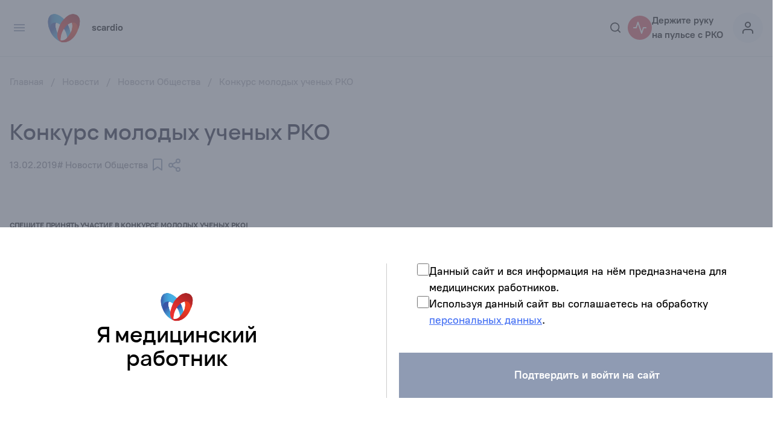

--- FILE ---
content_type: text/html; charset=UTF-8
request_url: https://scardio.ru/news/novosti_obschestva/konkurs_molodyh_uchenyh_rko/
body_size: 27729
content:
<!DOCTYPE html>
<html lang="en">
    <head>
        <meta charset="utf-8">
        <meta name="viewport" content="width=device-width, initial-scale=1">
        <meta name="csrf-token" content="6gPaCZsGv6BiYgwb3b5STgMvvPFraM9w2COB296o">

        <title inertia>Конкурс молодых ученых РКО: Участвуйте до 35 лет!</title>
        <meta name="description" content="Не упустите шанс! Принимайте участие в конкурсе молодых ученых РКО до 31 марта 2019 года.">

        <!-- Open Graph Meta Tags -->
        <meta property="og:title" content="Конкурс молодых ученых РКО: Участвуйте до 35 лет!">
        <meta property="og:description" content="Не упустите шанс! Принимайте участие в конкурсе молодых ученых РКО до 31 марта 2019 года.">
        <meta property="og:image" content="https://2b1938e6-492b-4229-97a0-831bf8c6d707.selstorage.ru/images/ogscardio.jpg">
        <meta property="og:url" content="https://scardio.ru/news/novosti_obschestva/konkurs_molodyh_uchenyh_rko">
        <meta property="og:type" content="website">

        <!-- Fonts -->
        <link rel="stylesheet" href="https://fonts.googleapis.com/css2?family=Nunito:wght@400;600;700&display=swap">

        <!-- Styles -->
        <link rel="stylesheet" href="/css/app.css?id=fe6a1da9c66be93916976adab5a86d0d">

        <!-- Scripts -->
        <script type="text/javascript">
    const Ziggy = {"url":"https:\/\/scardio.ru","port":null,"defaults":{},"routes":{"ignition.healthCheck":{"uri":"_ignition\/health-check","methods":["GET","HEAD"]},"ignition.executeSolution":{"uri":"_ignition\/execute-solution","methods":["POST"]},"ignition.shareReport":{"uri":"_ignition\/share-report","methods":["POST"]},"ignition.scripts":{"uri":"_ignition\/scripts\/{script}","methods":["GET","HEAD"]},"ignition.styles":{"uri":"_ignition\/styles\/{style}","methods":["GET","HEAD"]},"api.file.delete":{"uri":"api\/file\/delete","methods":["POST"]},"api.regions":{"uri":"api\/regions","methods":["GET","HEAD"]},"membershipWebhook":{"uri":"api\/webhook\/robokassa\/journal","methods":["POST"]},"api.chat.forward":{"uri":"api\/chat","methods":["POST"]},"api.chat.ingest":{"uri":"api\/chat\/ingest","methods":["POST"]},"api.chat.list":{"uri":"api\/chat\/list","methods":["GET","HEAD"]},"api.chat.delete":{"uri":"api\/chat\/deleteIngested\/{doc_id}","methods":["DELETE"]},"api.pdfs":{"uri":"api\/pdfs","methods":["GET","HEAD"]},"api.pdf":{"uri":"api\/pdfs\/{id}","methods":["GET","HEAD"]},"api.pdf.page":{"uri":"api\/pdf-page\/{id}","methods":["GET","HEAD"]},"wholesearch":{"uri":"api\/wholesearch","methods":["GET","HEAD"]},"index":{"uri":"\/","methods":["GET","HEAD"]},"globalsearch":{"uri":"q","methods":["GET","HEAD"]},"makeevent":{"uri":"makeevent","methods":["GET","HEAD"]},"GetPoints":{"uri":"getpoints","methods":["GET","HEAD"]},"patients":{"uri":"pacientam","methods":["GET","HEAD"]},"membership":{"uri":"join_community","methods":["GET","HEAD"]},"partners":{"uri":"feedback","methods":["GET","HEAD"]},"media":{"uri":"formedia","methods":["GET","HEAD"]},"symbols":{"uri":"formedia\/symbols","methods":["GET","HEAD"]},"paymentCardSuccess":{"uri":"payment\/success","methods":["GET","HEAD"]},"paymentBankSuccess":{"uri":"payment\/review","methods":["GET","HEAD"]},"paymentCardDeclined":{"uri":"payment\/declined","methods":["GET","HEAD"]},"paymentCardJournalSuccess":{"uri":"payment\/journal\/success","methods":["GET","HEAD"]},"membershipSuccess":{"uri":"dashboard\/success","methods":["GET","HEAD"]},"vkplayer":{"uri":"vkplayer","methods":["GET","HEAD"]},"TestingIndex":{"uri":"testing","methods":["GET","HEAD"]},"admin":{"uri":"admin","methods":["GET","HEAD"]},"sectionsAdmin":{"uri":"admin\/sections","methods":["GET","HEAD"]},"sectionsCreate":{"uri":"admin\/sections\/create","methods":["GET","HEAD"]},"sectionsStore":{"uri":"admin\/sections\/create","methods":["POST"]},"subSectionsStore":{"uri":"admin\/subsections\/create","methods":["POST"]},"sectionsUpdate":{"uri":"admin\/sections\/update\/{id}","methods":["POST"]},"subSectionsUpdate":{"uri":"admin\/subsections\/update\/{id}","methods":["POST"]},"sectionsEdit":{"uri":"admin\/sections\/{id}\/edit","methods":["GET","HEAD"]},"sectionsDestroy":{"uri":"admin\/sections\/{id}","methods":["DELETE"]},"subsectionsDestroy":{"uri":"admin\/subsections\/{id}","methods":["DELETE"]},"paymentsKeys":{"uri":"admin\/paymentskeys","methods":["GET","HEAD"],"bindings":{"keys":"id"}},"paymentsKeysCreate":{"uri":"admin\/paymentskeys\/create","methods":["GET","HEAD"]},"paymentsKeysEdit":{"uri":"admin\/paymentskeys\/{id}\/edit","methods":["GET","HEAD"],"bindings":{"keys":"id"}},"paymentsKeysStore":{"uri":"admin\/paymentskeys\/create","methods":["POST"]},"paymentsKeysUpdate":{"uri":"admin\/paymentskeys\/{id}\/update","methods":["POST"]},"paymentsKeysDelete":{"uri":"admin\/paymentskeys\/{id}","methods":["DELETE"]},"payments":{"uri":"admin\/payments","methods":["GET","HEAD"]},"journal":{"uri":"admin\/journal","methods":["GET","HEAD"]},"journalApprove":{"uri":"admin\/journal\/approve\/{id}","methods":["GET","HEAD"]},"journalDestroy":{"uri":"admin\/journal\/destroy\/{id}","methods":["GET","HEAD"]},"products":{"uri":"admin\/products","methods":["GET","HEAD"],"bindings":{"products":"id"}},"productsCreate":{"uri":"admin\/products\/create","methods":["GET","HEAD"]},"productsStore":{"uri":"admin\/products\/create","methods":["POST"]},"productsEdit":{"uri":"admin\/products\/{id}\/edit","methods":["GET","HEAD"],"bindings":{"products":"id"}},"productsUpdate":{"uri":"admin\/products\/{id}\/update","methods":["POST"]},"productsDelete":{"uri":"admin\/products\/{id}","methods":["DELETE"]},"channelsAdmin":{"uri":"admin\/channels","methods":["GET","HEAD"]},"channelsCreate":{"uri":"admin\/channels\/create","methods":["GET","HEAD"]},"channelsStore":{"uri":"admin\/channels\/create","methods":["POST"]},"channelsUpdate":{"uri":"admin\/channels\/update\/{id}","methods":["POST"]},"channelsEdit":{"uri":"admin\/channels\/{id}\/edit","methods":["GET","HEAD"]},"channelsDestroy":{"uri":"admin\/channels\/{id}","methods":["DELETE"]},"speakers":{"uri":"admin\/speakers","methods":["GET","HEAD"]},"publicNews":{"uri":"admin\/jfjfjfjf","methods":["GET","HEAD"]},"createSpeaker":{"uri":"admin\/speakers\/add","methods":["GET","HEAD"]},"storeSpeaker":{"uri":"admin\/speakers\/add","methods":["POST"]},"editSpeakers":{"uri":"admin\/speakers\/{id}\/edit","methods":["GET","HEAD"],"bindings":{"speakers":"id"}},"updateSpeaker":{"uri":"admin\/speakers\/{id}\/edit","methods":["POST"]},"destroySpeakers":{"uri":"admin\/speakers\/{id}\/destroy","methods":["GET","HEAD"]},"addelement":{"uri":"admin\/add","methods":["GET","HEAD"]},"storeItem":{"uri":"admin\/storeItem","methods":["POST"]},"storeLinkItem":{"uri":"admin\/addlink","methods":["POST"]},"mainchange":{"uri":"admin\/edit\/{id}\/main","methods":["GET","HEAD"]},"mainUpdate":{"uri":"admin\/edit\/{id}\/main","methods":["POST"]},"addprogram":{"uri":"admin\/edit\/{id}\/program","methods":["GET","HEAD"]},"createExhibitions":{"uri":"admin\/edit\/{id}\/exhibitions","methods":["GET","HEAD"]},"storeExhibitions":{"uri":"admin\/edit\/{id}\/exhibitions","methods":["POST"]},"codes":{"uri":"admin\/edit\/{id}\/codes","methods":["GET","HEAD"]},"destoyItem":{"uri":"admin\/edit\/{id}\/destroy","methods":["GET","HEAD"]},"storeLecture":{"uri":"admin\/edit\/{id}\/lecture","methods":["POST"]},"updateLecture":{"uri":"admin\/edit\/{id}\/lecture\/update","methods":["POST"]},"destroyLecture":{"uri":"admin\/edit\/{id}\/lecture","methods":["DELETE"]},"destroySpeaker":{"uri":"admin\/edit\/{id}\/speaker","methods":["DELETE"]},"destroyAccreditation":{"uri":"admin\/edit\/{item}\/accreditation\/{accreditation}","methods":["DELETE"]},"destroySpecificSpeaker":{"uri":"admin\/edit\/{item}\/speaker\/specific","methods":["DELETE"]},"destroySpecificCategory":{"uri":"admin\/edit\/{item}\/category\/specific","methods":["DELETE"]},"exportItemUsers":{"uri":"admin\/show\/{id}\/users\/download","methods":["GET","HEAD"]},"showItemUsers":{"uri":"admin\/show\/{id}\/users","methods":["GET","HEAD"]},"showUserDetails":{"uri":"admin\/show\/{id}\/users\/{userId}","methods":["GET","HEAD"]},"downloadUserCertificate":{"uri":"admin\/show\/{id}\/users\/{userId}\/{day}\/{code}\/download","methods":["GET","HEAD"]},"showUserDetailsByLecture":{"uri":"admin\/show\/{id}\/users\/{userId}\/{lecture}","methods":["GET","HEAD"]},"questions":{"uri":"admin\/questions","methods":["GET","HEAD"]},"giveCodeForUser":{"uri":"admin\/giveCodeForUser","methods":["POST"]},"storeCode":{"uri":"admin\/code","methods":["POST"]},"calculator":{"uri":"admin\/calculate","methods":["POST"]},"cachecalculator":{"uri":"admin\/calculatefromcache","methods":["GET","HEAD"]},"sendCode":{"uri":"admin\/sendcode","methods":["POST"]},"news":{"uri":"admin\/news","methods":["GET","HEAD"],"bindings":{"news":"id"}},"newsCreate":{"uri":"admin\/news\/create","methods":["GET","HEAD"]},"newsStore":{"uri":"admin\/news\/create","methods":["POST"]},"newsUpdate":{"uri":"admin\/news\/update\/{id}","methods":["POST"]},"newsEdit":{"uri":"admin\/news\/edit\/{id}","methods":["GET","HEAD"],"bindings":{"news":"id"}},"newsDestroy":{"uri":"admin\/news\/delete\/{id}","methods":["DELETE"]},"destroyNewsAuthor":{"uri":"admin\/news\/delete\/{news}\/author\/{author}","methods":["DELETE"]},"destroyNewsChannel":{"uri":"admin\/news\/delete\/{news}\/channel\/{channel}","methods":["DELETE"]},"sliders":{"uri":"admin\/sliders","methods":["GET","HEAD"],"bindings":{"sliders":"id"}},"slidersCreate":{"uri":"admin\/sliders\/create","methods":["GET","HEAD"]},"slidersStore":{"uri":"admin\/sliders\/create","methods":["POST"]},"slidersEdit":{"uri":"admin\/menu\/{id}\/edit","methods":["GET","HEAD"],"bindings":{"sliders":"id"}},"sliderUpdate":{"uri":"admin\/sliders\/update\/{id}","methods":["POST"]},"sliderDestroy":{"uri":"admin\/sliders\/{id}","methods":["DELETE"]},"sliderDestroySection":{"uri":"admin\/menu\/{id}\/{section}","methods":["DELETE"]},"patientsAdmin":{"uri":"admin\/patients","methods":["GET","HEAD"]},"patientsCreate":{"uri":"admin\/patients\/create","methods":["GET","HEAD"]},"patientsStore":{"uri":"admin\/patients\/create","methods":["POST"]},"patientsEdit":{"uri":"admin\/patients\/{id}\/edit","methods":["GET","HEAD"]},"patientsUpdate":{"uri":"admin\/patients\/update\/{id}","methods":["POST"]},"patientsDestroy":{"uri":"admin\/patients\/{id}","methods":["DELETE"]},"videoAdmin":{"uri":"admin\/video","methods":["GET","HEAD"]},"videoCreate":{"uri":"admin\/video\/create","methods":["GET","HEAD"]},"videoStore":{"uri":"admin\/video\/create","methods":["POST"]},"videoEdit":{"uri":"admin\/video\/{id}\/edit","methods":["GET","HEAD"]},"videoUpdate":{"uri":"admin\/video\/update\/{id}","methods":["POST"]},"videoDestroy":{"uri":"admin\/video\/{id}","methods":["DELETE"]},"projectsAdmin":{"uri":"admin\/projects","methods":["GET","HEAD"],"bindings":{"projects":"id"}},"projectsCreate":{"uri":"admin\/projects\/create","methods":["GET","HEAD"]},"projectsStore":{"uri":"admin\/projects\/create","methods":["POST"]},"projectsUpdate":{"uri":"admin\/projects\/update\/{id}","methods":["POST"]},"projectsEdit":{"uri":"admin\/projects\/{id}\/edit","methods":["GET","HEAD"]},"projectsDestroy":{"uri":"admin\/projects\/{id}","methods":["DELETE"]},"honorableAdmin":{"uri":"admin\/honorable","methods":["GET","HEAD"]},"honorableCreate":{"uri":"admin\/honorable\/create","methods":["GET","HEAD"]},"honorableStore":{"uri":"admin\/honorable\/create","methods":["POST"]},"honorableEdit":{"uri":"admin\/honorable\/{id}\/edit","methods":["GET","HEAD"]},"honorableUpdate":{"uri":"admin\/honorable\/update\/{id}","methods":["POST"]},"honorableDestroy":{"uri":"admin\/honorable\/{id}","methods":["DELETE"]},"analise":{"uri":"admin\/analise","methods":["POST"]},"blocksAdmin":{"uri":"admin\/blocks","methods":["GET","HEAD"]},"blocksCreate":{"uri":"admin\/blocks\/create","methods":["GET","HEAD"]},"blocksStore":{"uri":"admin\/blocks\/create","methods":["POST"]},"blocksUpdate":{"uri":"admin\/blocks\/update\/{id}","methods":["POST"]},"blocksEdit":{"uri":"admin\/blocks\/{id}\/edit","methods":["GET","HEAD"]},"blocksDestroy":{"uri":"admin\/blocks\/{id}","methods":["DELETE"]},"regionsAdmin":{"uri":"admin\/regions","methods":["GET","HEAD"]},"regionsCreate":{"uri":"admin\/regions\/create","methods":["GET","HEAD"]},"regionsStore":{"uri":"admin\/regions\/create","methods":["POST"]},"regionsUpdate":{"uri":"admin\/regions\/update\/{id}","methods":["POST"]},"regionsUpdateSpeaker":{"uri":"admin\/regions\/update\/{id}\/author\/{author_id}","methods":["POST"]},"regionsDeleteSpeaker":{"uri":"admin\/regions\/update\/{id}\/author\/{author_id}","methods":["GET","HEAD"]},"regionsEdit":{"uri":"admin\/regions\/{id}\/edit","methods":["GET","HEAD"]},"regionsDestroy":{"uri":"admin\/regions\/{id}","methods":["DELETE"]},"pinchatmessage":{"uri":"admin\/pinchatmessage","methods":["POST"]},"deletemessage":{"uri":"admin\/deletemessage\/{id}","methods":["DELETE"]},"users":{"uri":"admin\/users","methods":["GET","HEAD"]},"userUpdate":{"uri":"admin\/users\/{id}","methods":["POST"]},"userVerifyEmail":{"uri":"admin\/users\/verify\/{id}","methods":["POST"]},"makeUserAdmin":{"uri":"admin\/users\/makeadmin\/{id}","methods":["POST"]},"deleteAdminPrivilege":{"uri":"admin\/users\/deleteadmin\/{id}","methods":["POST"]},"deleteUser":{"uri":"admin\/users\/delete\/{id}","methods":["DELETE"]},"restoreUser":{"uri":"admin\/users\/restore\/{id}","methods":["POST"]},"menu":{"uri":"admin\/menu","methods":["GET","HEAD"]},"menuStore":{"uri":"admin\/menu\/create","methods":["POST"]},"menuUpdate":{"uri":"admin\/menu\/update\/{id}","methods":["POST"]},"menuDestroy":{"uri":"admin\/menu\/{id}","methods":["DELETE"]},"forms":{"uri":"admin\/forms","methods":["GET","HEAD"]},"forms.approve":{"uri":"admin\/forms\/{id}","methods":["GET","HEAD"]},"adminRegister":{"uri":"admin\/register","methods":["GET","HEAD"]},"register":{"uri":"register","methods":["GET","HEAD"]},"register.success":{"uri":"register-success","methods":["GET","HEAD"]},"register.store":{"uri":"register","methods":["POST"]},"check.email.unique":{"uri":"check-email","methods":["POST"]},"check.emailonly.unique":{"uri":"check-only-email","methods":["POST"]},"check.user.unique":{"uri":"check-user","methods":["POST"]},"login":{"uri":"login","methods":["GET","HEAD"]},"password.request":{"uri":"forgot-password","methods":["GET","HEAD"]},"password.success":{"uri":"forgot-password-success","methods":["GET","HEAD"]},"password.email":{"uri":"forgot-password","methods":["POST"]},"password.reset":{"uri":"reset-password\/{token}","methods":["GET","HEAD"]},"password.update":{"uri":"reset-password","methods":["POST"]},"verification.notice":{"uri":"verify-email","methods":["GET","HEAD"]},"verification.verify":{"uri":"verify-email\/{id}\/{hash}","methods":["GET","HEAD"]},"verification.send":{"uri":"email\/verification-notification","methods":["POST"]},"password.confirm":{"uri":"confirm-password","methods":["GET","HEAD"]},"logout":{"uri":"logout","methods":["POST"]},"dashboard":{"uri":"dashboard","methods":["GET","HEAD"]},"chat":{"uri":"chat","methods":["GET","HEAD"]},"dashboardCalendar":{"uri":"dashboard\/calendar","methods":["GET","HEAD"]},"subscriptions":{"uri":"subscriptions","methods":["GET","HEAD"]},"certificates":{"uri":"certificates","methods":["GET","HEAD"]},"passwordChange":{"uri":"dashboard\/password","methods":["GET","HEAD"]},"passwordUpdate":{"uri":"dashboard\/password","methods":["POST"]},"notifications":{"uri":"notifications","methods":["GET","HEAD"]},"dashboardMembership":{"uri":"membership","methods":["GET","HEAD"]},"membershipPaymentUrl":{"uri":"membership\/payment","methods":["GET","HEAD"]},"journalPaymentUrl":{"uri":"membership\/payment\/journal","methods":["GET","HEAD"]},"PaidServicesMembership":{"uri":"paid-services","methods":["GET","HEAD"]},"storeBookmark":{"uri":"bookmark\/store","methods":["POST"],"bindings":{"bookmarks":"id"}},"storeSubscription":{"uri":"subscriptions\/store\/{type}\/{id}","methods":["GET","HEAD"],"bindings":{"subscriptions":"id"}},"formStore":{"uri":"form\/store","methods":["POST"]},"profile":{"uri":"dashboard\/profile","methods":["GET","HEAD"]},"profile.personal":{"uri":"dashboard\/profile\/personal","methods":["POST"]},"profile.contact":{"uri":"dashboard\/profile\/contact","methods":["POST"]},"profile.professional":{"uri":"dashboard\/profile\/professional","methods":["POST"]},"search":{"uri":"search","methods":["GET","HEAD"]},"search.recommendations":{"uri":"search\/recommendations\/{id}","methods":["GET","HEAD"]},"section":{"uri":"{section}","methods":["GET","HEAD"]},"channel":{"uri":"{section}\/{channel}","methods":["GET","HEAD"]},"subchannel":{"uri":"{section}\/{channel}\/{page}","methods":["GET","HEAD"]},"calendar":{"uri":"calendar","methods":["GET","HEAD"]},"eventvideo":{"uri":"event\/online\/{id}","methods":["GET","HEAD"]},"showFreeEvent":{"uri":"event\/online\/free\/{id}","methods":["GET","HEAD"]},"event":{"uri":"event\/{id}","methods":["GET","HEAD"]},"showSpecificDay":{"uri":"event\/{id}\/day\/{day}","methods":["GET","HEAD"]},"eventDay":{"uri":"event\/online","methods":["GET","HEAD"]},"registerEvent":{"uri":"event\/register","methods":["POST"]},"chatmessage":{"uri":"chatmessage","methods":["POST"]},"questionStore":{"uri":"questions\/store","methods":["POST"]},"questionDestroy":{"uri":"questions\/{id}","methods":["DELETE"]},"storePicture":{"uri":"storeimg","methods":["POST"]},"downloadxsls":{"uri":"downloadxsls","methods":["GET","HEAD"]},"subscribe":{"uri":"subscribe","methods":["POST"]},"storeStatus":{"uri":"storeStatus","methods":["POST"]},"storeCheck":{"uri":"storeCheck","methods":["POST"]},"storeTime":{"uri":"storeTime","methods":["POST"]},"newTabOpen":{"uri":"newTabOpen","methods":["POST"]},"sendCheckup":{"uri":"sendCheckup","methods":["POST"]},"refreshPage":{"uri":"refreshPage","methods":["POST"]},"hiddenRefreshPage":{"uri":"hiddenRefreshPage","methods":["POST"]},"startVideo":{"uri":"startVideo","methods":["POST"]},"pauseVideo":{"uri":"pauseVideo","methods":["POST"]}}};

    !function(t,r){"object"==typeof exports&&"undefined"!=typeof module?module.exports=r():"function"==typeof define&&define.amd?define(r):(t||self).route=r()}(this,function(){function t(t,r){for(var e=0;e<r.length;e++){var n=r[e];n.enumerable=n.enumerable||!1,n.configurable=!0,"value"in n&&(n.writable=!0),Object.defineProperty(t,n.key,n)}}function r(r,e,n){return e&&t(r.prototype,e),n&&t(r,n),r}function e(){return(e=Object.assign||function(t){for(var r=1;r<arguments.length;r++){var e=arguments[r];for(var n in e)Object.prototype.hasOwnProperty.call(e,n)&&(t[n]=e[n])}return t}).apply(this,arguments)}function n(t){return(n=Object.setPrototypeOf?Object.getPrototypeOf:function(t){return t.__proto__||Object.getPrototypeOf(t)})(t)}function o(t,r){return(o=Object.setPrototypeOf||function(t,r){return t.__proto__=r,t})(t,r)}function i(){if("undefined"==typeof Reflect||!Reflect.construct)return!1;if(Reflect.construct.sham)return!1;if("function"==typeof Proxy)return!0;try{return Boolean.prototype.valueOf.call(Reflect.construct(Boolean,[],function(){})),!0}catch(t){return!1}}function u(t,r,e){return(u=i()?Reflect.construct:function(t,r,e){var n=[null];n.push.apply(n,r);var i=new(Function.bind.apply(t,n));return e&&o(i,e.prototype),i}).apply(null,arguments)}function f(t){var r="function"==typeof Map?new Map:void 0;return(f=function(t){if(null===t||-1===Function.toString.call(t).indexOf("[native code]"))return t;if("function"!=typeof t)throw new TypeError("Super expression must either be null or a function");if(void 0!==r){if(r.has(t))return r.get(t);r.set(t,e)}function e(){return u(t,arguments,n(this).constructor)}return e.prototype=Object.create(t.prototype,{constructor:{value:e,enumerable:!1,writable:!0,configurable:!0}}),o(e,t)})(t)}var a,c="undefined"!=typeof Symbol&&Symbol,y="Function.prototype.bind called on incompatible ",p=Array.prototype.slice,l=Object.prototype.toString,s="[object Function]",b=Function.prototype.bind||function(t){var r=this;if("function"!=typeof r||l.call(r)!==s)throw new TypeError(y+r);for(var e,n=p.call(arguments,1),o=function(){if(this instanceof e){var o=r.apply(this,n.concat(p.call(arguments)));return Object(o)===o?o:this}return r.apply(t,n.concat(p.call(arguments)))},i=Math.max(0,r.length-n.length),u=[],f=0;f<i;f++)u.push("$"+f);if(e=Function("binder","return function ("+u.join(",")+"){ return binder.apply(this,arguments); }")(o),r.prototype){var a=function(){};a.prototype=r.prototype,e.prototype=new a,a.prototype=null}return e},d=b.call(Function.call,Object.prototype.hasOwnProperty),v=SyntaxError,h=Function,g=TypeError,m=function(t){try{return h('"use strict"; return ('+t+").constructor;")()}catch(t){}},j=Object.getOwnPropertyDescriptor;if(j)try{j({},"")}catch(t){j=null}var S=function(){throw new g},A=j?function(){try{return S}catch(t){try{return j(arguments,"callee").get}catch(t){return S}}}():S,O="function"==typeof c&&"function"==typeof Symbol&&"symbol"==typeof c("foo")&&"symbol"==typeof Symbol("bar")&&function(){if("function"!=typeof Symbol||"function"!=typeof Object.getOwnPropertySymbols)return!1;if("symbol"==typeof Symbol.iterator)return!0;var t={},r=Symbol("test"),e=Object(r);if("string"==typeof r)return!1;if("[object Symbol]"!==Object.prototype.toString.call(r))return!1;if("[object Symbol]"!==Object.prototype.toString.call(e))return!1;for(r in t[r]=42,t)return!1;if("function"==typeof Object.keys&&0!==Object.keys(t).length)return!1;if("function"==typeof Object.getOwnPropertyNames&&0!==Object.getOwnPropertyNames(t).length)return!1;var n=Object.getOwnPropertySymbols(t);if(1!==n.length||n[0]!==r)return!1;if(!Object.prototype.propertyIsEnumerable.call(t,r))return!1;if("function"==typeof Object.getOwnPropertyDescriptor){var o=Object.getOwnPropertyDescriptor(t,r);if(42!==o.value||!0!==o.enumerable)return!1}return!0}(),w=Object.getPrototypeOf||function(t){return t.__proto__},P={},E="undefined"==typeof Uint8Array?a:w(Uint8Array),R={"%AggregateError%":"undefined"==typeof AggregateError?a:AggregateError,"%Array%":Array,"%ArrayBuffer%":"undefined"==typeof ArrayBuffer?a:ArrayBuffer,"%ArrayIteratorPrototype%":O?w([][Symbol.iterator]()):a,"%AsyncFromSyncIteratorPrototype%":a,"%AsyncFunction%":P,"%AsyncGenerator%":P,"%AsyncGeneratorFunction%":P,"%AsyncIteratorPrototype%":P,"%Atomics%":"undefined"==typeof Atomics?a:Atomics,"%BigInt%":"undefined"==typeof BigInt?a:BigInt,"%Boolean%":Boolean,"%DataView%":"undefined"==typeof DataView?a:DataView,"%Date%":Date,"%decodeURI%":decodeURI,"%decodeURIComponent%":decodeURIComponent,"%encodeURI%":encodeURI,"%encodeURIComponent%":encodeURIComponent,"%Error%":Error,"%eval%":eval,"%EvalError%":EvalError,"%Float32Array%":"undefined"==typeof Float32Array?a:Float32Array,"%Float64Array%":"undefined"==typeof Float64Array?a:Float64Array,"%FinalizationRegistry%":"undefined"==typeof FinalizationRegistry?a:FinalizationRegistry,"%Function%":h,"%GeneratorFunction%":P,"%Int8Array%":"undefined"==typeof Int8Array?a:Int8Array,"%Int16Array%":"undefined"==typeof Int16Array?a:Int16Array,"%Int32Array%":"undefined"==typeof Int32Array?a:Int32Array,"%isFinite%":isFinite,"%isNaN%":isNaN,"%IteratorPrototype%":O?w(w([][Symbol.iterator]())):a,"%JSON%":"object"==typeof JSON?JSON:a,"%Map%":"undefined"==typeof Map?a:Map,"%MapIteratorPrototype%":"undefined"!=typeof Map&&O?w((new Map)[Symbol.iterator]()):a,"%Math%":Math,"%Number%":Number,"%Object%":Object,"%parseFloat%":parseFloat,"%parseInt%":parseInt,"%Promise%":"undefined"==typeof Promise?a:Promise,"%Proxy%":"undefined"==typeof Proxy?a:Proxy,"%RangeError%":RangeError,"%ReferenceError%":ReferenceError,"%Reflect%":"undefined"==typeof Reflect?a:Reflect,"%RegExp%":RegExp,"%Set%":"undefined"==typeof Set?a:Set,"%SetIteratorPrototype%":"undefined"!=typeof Set&&O?w((new Set)[Symbol.iterator]()):a,"%SharedArrayBuffer%":"undefined"==typeof SharedArrayBuffer?a:SharedArrayBuffer,"%String%":String,"%StringIteratorPrototype%":O?w(""[Symbol.iterator]()):a,"%Symbol%":O?Symbol:a,"%SyntaxError%":v,"%ThrowTypeError%":A,"%TypedArray%":E,"%TypeError%":g,"%Uint8Array%":"undefined"==typeof Uint8Array?a:Uint8Array,"%Uint8ClampedArray%":"undefined"==typeof Uint8ClampedArray?a:Uint8ClampedArray,"%Uint16Array%":"undefined"==typeof Uint16Array?a:Uint16Array,"%Uint32Array%":"undefined"==typeof Uint32Array?a:Uint32Array,"%URIError%":URIError,"%WeakMap%":"undefined"==typeof WeakMap?a:WeakMap,"%WeakRef%":"undefined"==typeof WeakRef?a:WeakRef,"%WeakSet%":"undefined"==typeof WeakSet?a:WeakSet},F=function t(r){var e;if("%AsyncFunction%"===r)e=m("async function () {}");else if("%GeneratorFunction%"===r)e=m("function* () {}");else if("%AsyncGeneratorFunction%"===r)e=m("async function* () {}");else if("%AsyncGenerator%"===r){var n=t("%AsyncGeneratorFunction%");n&&(e=n.prototype)}else if("%AsyncIteratorPrototype%"===r){var o=t("%AsyncGenerator%");o&&(e=w(o.prototype))}return R[r]=e,e},I={"%ArrayBufferPrototype%":["ArrayBuffer","prototype"],"%ArrayPrototype%":["Array","prototype"],"%ArrayProto_entries%":["Array","prototype","entries"],"%ArrayProto_forEach%":["Array","prototype","forEach"],"%ArrayProto_keys%":["Array","prototype","keys"],"%ArrayProto_values%":["Array","prototype","values"],"%AsyncFunctionPrototype%":["AsyncFunction","prototype"],"%AsyncGenerator%":["AsyncGeneratorFunction","prototype"],"%AsyncGeneratorPrototype%":["AsyncGeneratorFunction","prototype","prototype"],"%BooleanPrototype%":["Boolean","prototype"],"%DataViewPrototype%":["DataView","prototype"],"%DatePrototype%":["Date","prototype"],"%ErrorPrototype%":["Error","prototype"],"%EvalErrorPrototype%":["EvalError","prototype"],"%Float32ArrayPrototype%":["Float32Array","prototype"],"%Float64ArrayPrototype%":["Float64Array","prototype"],"%FunctionPrototype%":["Function","prototype"],"%Generator%":["GeneratorFunction","prototype"],"%GeneratorPrototype%":["GeneratorFunction","prototype","prototype"],"%Int8ArrayPrototype%":["Int8Array","prototype"],"%Int16ArrayPrototype%":["Int16Array","prototype"],"%Int32ArrayPrototype%":["Int32Array","prototype"],"%JSONParse%":["JSON","parse"],"%JSONStringify%":["JSON","stringify"],"%MapPrototype%":["Map","prototype"],"%NumberPrototype%":["Number","prototype"],"%ObjectPrototype%":["Object","prototype"],"%ObjProto_toString%":["Object","prototype","toString"],"%ObjProto_valueOf%":["Object","prototype","valueOf"],"%PromisePrototype%":["Promise","prototype"],"%PromiseProto_then%":["Promise","prototype","then"],"%Promise_all%":["Promise","all"],"%Promise_reject%":["Promise","reject"],"%Promise_resolve%":["Promise","resolve"],"%RangeErrorPrototype%":["RangeError","prototype"],"%ReferenceErrorPrototype%":["ReferenceError","prototype"],"%RegExpPrototype%":["RegExp","prototype"],"%SetPrototype%":["Set","prototype"],"%SharedArrayBufferPrototype%":["SharedArrayBuffer","prototype"],"%StringPrototype%":["String","prototype"],"%SymbolPrototype%":["Symbol","prototype"],"%SyntaxErrorPrototype%":["SyntaxError","prototype"],"%TypedArrayPrototype%":["TypedArray","prototype"],"%TypeErrorPrototype%":["TypeError","prototype"],"%Uint8ArrayPrototype%":["Uint8Array","prototype"],"%Uint8ClampedArrayPrototype%":["Uint8ClampedArray","prototype"],"%Uint16ArrayPrototype%":["Uint16Array","prototype"],"%Uint32ArrayPrototype%":["Uint32Array","prototype"],"%URIErrorPrototype%":["URIError","prototype"],"%WeakMapPrototype%":["WeakMap","prototype"],"%WeakSetPrototype%":["WeakSet","prototype"]},k=b.call(Function.call,Array.prototype.concat),M=b.call(Function.apply,Array.prototype.splice),x=b.call(Function.call,String.prototype.replace),U=b.call(Function.call,String.prototype.slice),W=/[^%.[\]]+|\[(?:(-?\d+(?:\.\d+)?)|(["'])((?:(?!\2)[^\\]|\\.)*?)\2)\]|(?=(?:\.|\[\])(?:\.|\[\]|%$))/g,N=/\\(\\)?/g,T=function(t){var r=U(t,0,1),e=U(t,-1);if("%"===r&&"%"!==e)throw new v("invalid intrinsic syntax, expected closing `%`");if("%"===e&&"%"!==r)throw new v("invalid intrinsic syntax, expected opening `%`");var n=[];return x(t,W,function(t,r,e,o){n[n.length]=e?x(o,N,"$1"):r||t}),n},B=function(t,r){var e,n=t;if(d(I,n)&&(n="%"+(e=I[n])[0]+"%"),d(R,n)){var o=R[n];if(o===P&&(o=F(n)),void 0===o&&!r)throw new g("intrinsic "+t+" exists, but is not available. Please file an issue!");return{alias:e,name:n,value:o}}throw new v("intrinsic "+t+" does not exist!")},C=function(t,r){if("string"!=typeof t||0===t.length)throw new g("intrinsic name must be a non-empty string");if(arguments.length>1&&"boolean"!=typeof r)throw new g('"allowMissing" argument must be a boolean');var e=T(t),n=e.length>0?e[0]:"",o=B("%"+n+"%",r),i=o.name,u=o.value,f=!1,a=o.alias;a&&(n=a[0],M(e,k([0,1],a)));for(var c=1,y=!0;c<e.length;c+=1){var p=e[c],l=U(p,0,1),s=U(p,-1);if(('"'===l||"'"===l||"`"===l||'"'===s||"'"===s||"`"===s)&&l!==s)throw new v("property names with quotes must have matching quotes");if("constructor"!==p&&y||(f=!0),d(R,i="%"+(n+="."+p)+"%"))u=R[i];else if(null!=u){if(!(p in u)){if(!r)throw new g("base intrinsic for "+t+" exists, but the property is not available.");return}if(j&&c+1>=e.length){var b=j(u,p);u=(y=!!b)&&"get"in b&&!("originalValue"in b.get)?b.get:u[p]}else y=d(u,p),u=u[p];y&&!f&&(R[i]=u)}}return u},D=function(t){var r={exports:{}};return function(t){var r=C("%Function.prototype.apply%"),e=C("%Function.prototype.call%"),n=C("%Reflect.apply%",!0)||b.call(e,r),o=C("%Object.getOwnPropertyDescriptor%",!0),i=C("%Object.defineProperty%",!0),u=C("%Math.max%");if(i)try{i({},"a",{value:1})}catch(t){i=null}t.exports=function(t){var r=n(b,e,arguments);return o&&i&&o(r,"length").configurable&&i(r,"length",{value:1+u(0,t.length-(arguments.length-1))}),r};var f=function(){return n(b,r,arguments)};i?i(t.exports,"apply",{value:f}):t.exports.apply=f}(r),r.exports}(),$=D(C("String.prototype.indexOf")),G=function(t,r){var e=C(t,!!r);return"function"==typeof e&&$(t,".prototype.")>-1?D(e):e},_="function"==typeof Map&&Map.prototype,q=Object.getOwnPropertyDescriptor&&_?Object.getOwnPropertyDescriptor(Map.prototype,"size"):null,V=_&&q&&"function"==typeof q.get?q.get:null,z=_&&Map.prototype.forEach,J="function"==typeof Set&&Set.prototype,L=Object.getOwnPropertyDescriptor&&J?Object.getOwnPropertyDescriptor(Set.prototype,"size"):null,H=J&&L&&"function"==typeof L.get?L.get:null,Z=J&&Set.prototype.forEach,Q="function"==typeof WeakMap&&WeakMap.prototype?WeakMap.prototype.has:null,K="function"==typeof WeakSet&&WeakSet.prototype?WeakSet.prototype.has:null,X="function"==typeof WeakRef&&WeakRef.prototype?WeakRef.prototype.deref:null,Y=Boolean.prototype.valueOf,tt=Object.prototype.toString,rt=Function.prototype.toString,et=String.prototype.match,nt="function"==typeof BigInt?BigInt.prototype.valueOf:null,ot=Object.getOwnPropertySymbols,it="function"==typeof Symbol&&"symbol"==typeof Symbol.iterator?Symbol.prototype.toString:null,ut="function"==typeof Symbol&&"object"==typeof Symbol.iterator,ft=Object.prototype.propertyIsEnumerable,at=("function"==typeof Reflect?Reflect.getPrototypeOf:Object.getPrototypeOf)||([].__proto__===Array.prototype?function(t){return t.__proto__}:null),ct={__proto__:null,default:{}}.custom,yt=ct&&vt(ct)?ct:null,pt="function"==typeof Symbol&&void 0!==Symbol.toStringTag?Symbol.toStringTag:null,lt=function t(r,e,n,o){var i=e||{};if(gt(i,"quoteStyle")&&"single"!==i.quoteStyle&&"double"!==i.quoteStyle)throw new TypeError('option "quoteStyle" must be "single" or "double"');if(gt(i,"maxStringLength")&&("number"==typeof i.maxStringLength?i.maxStringLength<0&&Infinity!==i.maxStringLength:null!==i.maxStringLength))throw new TypeError('option "maxStringLength", if provided, must be a positive integer, Infinity, or `null`');var u=!gt(i,"customInspect")||i.customInspect;if("boolean"!=typeof u&&"symbol"!==u)throw new TypeError("option \"customInspect\", if provided, must be `true`, `false`, or `'symbol'`");if(gt(i,"indent")&&null!==i.indent&&"\t"!==i.indent&&!(parseInt(i.indent,10)===i.indent&&i.indent>0))throw new TypeError('options "indent" must be "\\t", an integer > 0, or `null`');if(void 0===r)return"undefined";if(null===r)return"null";if("boolean"==typeof r)return r?"true":"false";if("string"==typeof r)return St(r,i);if("number"==typeof r)return 0===r?Infinity/r>0?"0":"-0":String(r);if("bigint"==typeof r)return String(r)+"n";var f=void 0===i.depth?5:i.depth;if(void 0===n&&(n=0),n>=f&&f>0&&"object"==typeof r)return dt(r)?"[Array]":"[Object]";var a,c=function(t,r){var e;if("\t"===t.indent)e="\t";else{if(!("number"==typeof t.indent&&t.indent>0))return null;e=Array(t.indent+1).join(" ")}return{base:e,prev:Array(r+1).join(e)}}(i,n);if(void 0===o)o=[];else if(jt(o,r)>=0)return"[Circular]";function y(r,e,u){if(e&&(o=o.slice()).push(e),u){var f={depth:i.depth};return gt(i,"quoteStyle")&&(f.quoteStyle=i.quoteStyle),t(r,f,n+1,o)}return t(r,i,n+1,o)}if("function"==typeof r){var p=function(t){if(t.name)return t.name;var r=et.call(rt.call(t),/^function\s*([\w$]+)/);return r?r[1]:null}(r),l=Rt(r,y);return"[Function"+(p?": "+p:" (anonymous)")+"]"+(l.length>0?" { "+l.join(", ")+" }":"")}if(vt(r)){var s=ut?String(r).replace(/^(Symbol\(.*\))_[^)]*$/,"$1"):it.call(r);return"object"!=typeof r||ut?s:Ot(s)}if((a=r)&&"object"==typeof a&&("undefined"!=typeof HTMLElement&&a instanceof HTMLElement||"string"==typeof a.nodeName&&"function"==typeof a.getAttribute)){for(var b="<"+String(r.nodeName).toLowerCase(),d=r.attributes||[],v=0;v<d.length;v++)b+=" "+d[v].name+"="+st(bt(d[v].value),"double",i);return b+=">",r.childNodes&&r.childNodes.length&&(b+="..."),b+"</"+String(r.nodeName).toLowerCase()+">"}if(dt(r)){if(0===r.length)return"[]";var h=Rt(r,y);return c&&!function(t){for(var r=0;r<t.length;r++)if(jt(t[r],"\n")>=0)return!1;return!0}(h)?"["+Et(h,c)+"]":"[ "+h.join(", ")+" ]"}if(function(t){return!("[object Error]"!==mt(t)||pt&&"object"==typeof t&&pt in t)}(r)){var g=Rt(r,y);return 0===g.length?"["+String(r)+"]":"{ ["+String(r)+"] "+g.join(", ")+" }"}if("object"==typeof r&&u){if(yt&&"function"==typeof r[yt])return r[yt]();if("symbol"!==u&&"function"==typeof r.inspect)return r.inspect()}if(function(t){if(!V||!t||"object"!=typeof t)return!1;try{V.call(t);try{H.call(t)}catch(t){return!0}return t instanceof Map}catch(t){}return!1}(r)){var m=[];return z.call(r,function(t,e){m.push(y(e,r,!0)+" => "+y(t,r))}),Pt("Map",V.call(r),m,c)}if(function(t){if(!H||!t||"object"!=typeof t)return!1;try{H.call(t);try{V.call(t)}catch(t){return!0}return t instanceof Set}catch(t){}return!1}(r)){var j=[];return Z.call(r,function(t){j.push(y(t,r))}),Pt("Set",H.call(r),j,c)}if(function(t){if(!Q||!t||"object"!=typeof t)return!1;try{Q.call(t,Q);try{K.call(t,K)}catch(t){return!0}return t instanceof WeakMap}catch(t){}return!1}(r))return wt("WeakMap");if(function(t){if(!K||!t||"object"!=typeof t)return!1;try{K.call(t,K);try{Q.call(t,Q)}catch(t){return!0}return t instanceof WeakSet}catch(t){}return!1}(r))return wt("WeakSet");if(function(t){if(!X||!t||"object"!=typeof t)return!1;try{return X.call(t),!0}catch(t){}return!1}(r))return wt("WeakRef");if(function(t){return!("[object Number]"!==mt(t)||pt&&"object"==typeof t&&pt in t)}(r))return Ot(y(Number(r)));if(function(t){if(!t||"object"!=typeof t||!nt)return!1;try{return nt.call(t),!0}catch(t){}return!1}(r))return Ot(y(nt.call(r)));if(function(t){return!("[object Boolean]"!==mt(t)||pt&&"object"==typeof t&&pt in t)}(r))return Ot(Y.call(r));if(function(t){return!("[object String]"!==mt(t)||pt&&"object"==typeof t&&pt in t)}(r))return Ot(y(String(r)));if(!function(t){return!("[object Date]"!==mt(t)||pt&&"object"==typeof t&&pt in t)}(r)&&!function(t){return!("[object RegExp]"!==mt(t)||pt&&"object"==typeof t&&pt in t)}(r)){var S=Rt(r,y),A=at?at(r)===Object.prototype:r instanceof Object||r.constructor===Object,O=r instanceof Object?"":"null prototype",w=!A&&pt&&Object(r)===r&&pt in r?mt(r).slice(8,-1):O?"Object":"",P=(A||"function"!=typeof r.constructor?"":r.constructor.name?r.constructor.name+" ":"")+(w||O?"["+[].concat(w||[],O||[]).join(": ")+"] ":"");return 0===S.length?P+"{}":c?P+"{"+Et(S,c)+"}":P+"{ "+S.join(", ")+" }"}return String(r)};function st(t,r,e){var n="double"===(e.quoteStyle||r)?'"':"'";return n+t+n}function bt(t){return String(t).replace(/"/g,"&quot;")}function dt(t){return!("[object Array]"!==mt(t)||pt&&"object"==typeof t&&pt in t)}function vt(t){if(ut)return t&&"object"==typeof t&&t instanceof Symbol;if("symbol"==typeof t)return!0;if(!t||"object"!=typeof t||!it)return!1;try{return it.call(t),!0}catch(t){}return!1}var ht=Object.prototype.hasOwnProperty||function(t){return t in this};function gt(t,r){return ht.call(t,r)}function mt(t){return tt.call(t)}function jt(t,r){if(t.indexOf)return t.indexOf(r);for(var e=0,n=t.length;e<n;e++)if(t[e]===r)return e;return-1}function St(t,r){if(t.length>r.maxStringLength){var e=t.length-r.maxStringLength,n="... "+e+" more character"+(e>1?"s":"");return St(t.slice(0,r.maxStringLength),r)+n}return st(t.replace(/(['\\])/g,"\\$1").replace(/[\x00-\x1f]/g,At),"single",r)}function At(t){var r=t.charCodeAt(0),e={8:"b",9:"t",10:"n",12:"f",13:"r"}[r];return e?"\\"+e:"\\x"+(r<16?"0":"")+r.toString(16).toUpperCase()}function Ot(t){return"Object("+t+")"}function wt(t){return t+" { ? }"}function Pt(t,r,e,n){return t+" ("+r+") {"+(n?Et(e,n):e.join(", "))+"}"}function Et(t,r){if(0===t.length)return"";var e="\n"+r.prev+r.base;return e+t.join(","+e)+"\n"+r.prev}function Rt(t,r){var e=dt(t),n=[];if(e){n.length=t.length;for(var o=0;o<t.length;o++)n[o]=gt(t,o)?r(t[o],t):""}var i,u="function"==typeof ot?ot(t):[];if(ut){i={};for(var f=0;f<u.length;f++)i["$"+u[f]]=u[f]}for(var a in t)gt(t,a)&&(e&&String(Number(a))===a&&a<t.length||ut&&i["$"+a]instanceof Symbol||(/[^\w$]/.test(a)?n.push(r(a,t)+": "+r(t[a],t)):n.push(a+": "+r(t[a],t))));if("function"==typeof ot)for(var c=0;c<u.length;c++)ft.call(t,u[c])&&n.push("["+r(u[c])+"]: "+r(t[u[c]],t));return n}var Ft=C("%TypeError%"),It=C("%WeakMap%",!0),kt=C("%Map%",!0),Mt=G("WeakMap.prototype.get",!0),xt=G("WeakMap.prototype.set",!0),Ut=G("WeakMap.prototype.has",!0),Wt=G("Map.prototype.get",!0),Nt=G("Map.prototype.set",!0),Tt=G("Map.prototype.has",!0),Bt=function(t,r){for(var e,n=t;null!==(e=n.next);n=e)if(e.key===r)return n.next=e.next,e.next=t.next,t.next=e,e},Ct=function(){var t,r,e,n={assert:function(t){if(!n.has(t))throw new Ft("Side channel does not contain "+lt(t))},get:function(n){if(It&&n&&("object"==typeof n||"function"==typeof n)){if(t)return Mt(t,n)}else if(kt){if(r)return Wt(r,n)}else if(e)return function(t,r){var e=Bt(t,r);return e&&e.value}(e,n)},has:function(n){if(It&&n&&("object"==typeof n||"function"==typeof n)){if(t)return Ut(t,n)}else if(kt){if(r)return Tt(r,n)}else if(e)return function(t,r){return!!Bt(t,r)}(e,n);return!1},set:function(n,o){It&&n&&("object"==typeof n||"function"==typeof n)?(t||(t=new It),xt(t,n,o)):kt?(r||(r=new kt),Nt(r,n,o)):(e||(e={key:{},next:null}),function(t,r,e){var n=Bt(t,r);n?n.value=e:t.next={key:r,next:t.next,value:e}}(e,n,o))}};return n},Dt=String.prototype.replace,$t=/%20/g,Gt="RFC3986",_t={default:Gt,formatters:{RFC1738:function(t){return Dt.call(t,$t,"+")},RFC3986:function(t){return String(t)}},RFC1738:"RFC1738",RFC3986:Gt},qt=Object.prototype.hasOwnProperty,Vt=Array.isArray,zt=function(){for(var t=[],r=0;r<256;++r)t.push("%"+((r<16?"0":"")+r.toString(16)).toUpperCase());return t}(),Jt=function(t,r){for(var e=r&&r.plainObjects?Object.create(null):{},n=0;n<t.length;++n)void 0!==t[n]&&(e[n]=t[n]);return e},Lt={arrayToObject:Jt,assign:function(t,r){return Object.keys(r).reduce(function(t,e){return t[e]=r[e],t},t)},combine:function(t,r){return[].concat(t,r)},compact:function(t){for(var r=[{obj:{o:t},prop:"o"}],e=[],n=0;n<r.length;++n)for(var o=r[n],i=o.obj[o.prop],u=Object.keys(i),f=0;f<u.length;++f){var a=u[f],c=i[a];"object"==typeof c&&null!==c&&-1===e.indexOf(c)&&(r.push({obj:i,prop:a}),e.push(c))}return function(t){for(;t.length>1;){var r=t.pop(),e=r.obj[r.prop];if(Vt(e)){for(var n=[],o=0;o<e.length;++o)void 0!==e[o]&&n.push(e[o]);r.obj[r.prop]=n}}}(r),t},decode:function(t,r,e){var n=t.replace(/\+/g," ");if("iso-8859-1"===e)return n.replace(/%[0-9a-f]{2}/gi,unescape);try{return decodeURIComponent(n)}catch(t){return n}},encode:function(t,r,e,n,o){if(0===t.length)return t;var i=t;if("symbol"==typeof t?i=Symbol.prototype.toString.call(t):"string"!=typeof t&&(i=String(t)),"iso-8859-1"===e)return escape(i).replace(/%u[0-9a-f]{4}/gi,function(t){return"%26%23"+parseInt(t.slice(2),16)+"%3B"});for(var u="",f=0;f<i.length;++f){var a=i.charCodeAt(f);45===a||46===a||95===a||126===a||a>=48&&a<=57||a>=65&&a<=90||a>=97&&a<=122||o===_t.RFC1738&&(40===a||41===a)?u+=i.charAt(f):a<128?u+=zt[a]:a<2048?u+=zt[192|a>>6]+zt[128|63&a]:a<55296||a>=57344?u+=zt[224|a>>12]+zt[128|a>>6&63]+zt[128|63&a]:(a=65536+((1023&a)<<10|1023&i.charCodeAt(f+=1)),u+=zt[240|a>>18]+zt[128|a>>12&63]+zt[128|a>>6&63]+zt[128|63&a])}return u},isBuffer:function(t){return!(!t||"object"!=typeof t||!(t.constructor&&t.constructor.isBuffer&&t.constructor.isBuffer(t)))},isRegExp:function(t){return"[object RegExp]"===Object.prototype.toString.call(t)},maybeMap:function(t,r){if(Vt(t)){for(var e=[],n=0;n<t.length;n+=1)e.push(r(t[n]));return e}return r(t)},merge:function t(r,e,n){if(!e)return r;if("object"!=typeof e){if(Vt(r))r.push(e);else{if(!r||"object"!=typeof r)return[r,e];(n&&(n.plainObjects||n.allowPrototypes)||!qt.call(Object.prototype,e))&&(r[e]=!0)}return r}if(!r||"object"!=typeof r)return[r].concat(e);var o=r;return Vt(r)&&!Vt(e)&&(o=Jt(r,n)),Vt(r)&&Vt(e)?(e.forEach(function(e,o){if(qt.call(r,o)){var i=r[o];i&&"object"==typeof i&&e&&"object"==typeof e?r[o]=t(i,e,n):r.push(e)}else r[o]=e}),r):Object.keys(e).reduce(function(r,o){var i=e[o];return r[o]=qt.call(r,o)?t(r[o],i,n):i,r},o)}},Ht=Object.prototype.hasOwnProperty,Zt={brackets:function(t){return t+"[]"},comma:"comma",indices:function(t,r){return t+"["+r+"]"},repeat:function(t){return t}},Qt=Array.isArray,Kt=Array.prototype.push,Xt=function(t,r){Kt.apply(t,Qt(r)?r:[r])},Yt=Date.prototype.toISOString,tr=_t.default,rr={addQueryPrefix:!1,allowDots:!1,charset:"utf-8",charsetSentinel:!1,delimiter:"&",encode:!0,encoder:Lt.encode,encodeValuesOnly:!1,format:tr,formatter:_t.formatters[tr],indices:!1,serializeDate:function(t){return Yt.call(t)},skipNulls:!1,strictNullHandling:!1},er=function t(r,e,n,o,i,u,f,a,c,y,p,l,s,b,d){var v,h=r;if(d.has(r))throw new RangeError("Cyclic object value");if("function"==typeof f?h=f(e,h):h instanceof Date?h=y(h):"comma"===n&&Qt(h)&&(h=Lt.maybeMap(h,function(t){return t instanceof Date?y(t):t})),null===h){if(o)return u&&!s?u(e,rr.encoder,b,"key",p):e;h=""}if("string"==typeof(v=h)||"number"==typeof v||"boolean"==typeof v||"symbol"==typeof v||"bigint"==typeof v||Lt.isBuffer(h))return u?[l(s?e:u(e,rr.encoder,b,"key",p))+"="+l(u(h,rr.encoder,b,"value",p))]:[l(e)+"="+l(String(h))];var g,m=[];if(void 0===h)return m;if("comma"===n&&Qt(h))g=[{value:h.length>0?h.join(",")||null:void 0}];else if(Qt(f))g=f;else{var j=Object.keys(h);g=a?j.sort(a):j}for(var S=0;S<g.length;++S){var A=g[S],O="object"==typeof A&&void 0!==A.value?A.value:h[A];if(!i||null!==O){var w=Qt(h)?"function"==typeof n?n(e,A):e:e+(c?"."+A:"["+A+"]");d.set(r,!0);var P=Ct();Xt(m,t(O,w,n,o,i,u,f,a,c,y,p,l,s,b,P))}}return m},nr=Object.prototype.hasOwnProperty,or=Array.isArray,ir={allowDots:!1,allowPrototypes:!1,allowSparse:!1,arrayLimit:20,charset:"utf-8",charsetSentinel:!1,comma:!1,decoder:Lt.decode,delimiter:"&",depth:5,ignoreQueryPrefix:!1,interpretNumericEntities:!1,parameterLimit:1e3,parseArrays:!0,plainObjects:!1,strictNullHandling:!1},ur=function(t){return t.replace(/&#(\d+);/g,function(t,r){return String.fromCharCode(parseInt(r,10))})},fr=function(t,r){return t&&"string"==typeof t&&r.comma&&t.indexOf(",")>-1?t.split(","):t},ar=function(t,r,e,n){if(t){var o=e.allowDots?t.replace(/\.([^.[]+)/g,"[$1]"):t,i=/(\[[^[\]]*])/g,u=e.depth>0&&/(\[[^[\]]*])/.exec(o),f=u?o.slice(0,u.index):o,a=[];if(f){if(!e.plainObjects&&nr.call(Object.prototype,f)&&!e.allowPrototypes)return;a.push(f)}for(var c=0;e.depth>0&&null!==(u=i.exec(o))&&c<e.depth;){if(c+=1,!e.plainObjects&&nr.call(Object.prototype,u[1].slice(1,-1))&&!e.allowPrototypes)return;a.push(u[1])}return u&&a.push("["+o.slice(u.index)+"]"),function(t,r,e,n){for(var o=n?r:fr(r,e),i=t.length-1;i>=0;--i){var u,f=t[i];if("[]"===f&&e.parseArrays)u=[].concat(o);else{u=e.plainObjects?Object.create(null):{};var a="["===f.charAt(0)&&"]"===f.charAt(f.length-1)?f.slice(1,-1):f,c=parseInt(a,10);e.parseArrays||""!==a?!isNaN(c)&&f!==a&&String(c)===a&&c>=0&&e.parseArrays&&c<=e.arrayLimit?(u=[])[c]=o:u[a]=o:u={0:o}}o=u}return o}(a,r,e,n)}},cr=function(){function t(t,r,e){var n;this.name=t,this.definition=r,this.bindings=null!=(n=r.bindings)?n:{},this.config=e}var e=t.prototype;return e.matchesUrl=function(t){if(!this.definition.methods.includes("GET"))return!1;var r=this.template.replace(/\/{[^}?]*\?}/g,"(/[^/?]+)?").replace(/{[^}?]*\?}/g,"([^/?]+)?").replace(/{[^}]+}/g,"[^/?]+").replace(/^\w+:\/\//,"");return new RegExp("^"+r+"$").test(t.replace(/\/+$/,"").split("?").shift())},e.compile=function(t){var r=this;return this.parameterSegments.length?this.template.replace(/{([^}?]+)\??}/g,function(e,n){var o;if([null,void 0].includes(t[n])&&r.parameterSegments.find(function(t){return t.name===n}).required)throw new Error("Ziggy error: '"+n+"' parameter is required for route '"+r.name+"'.");return encodeURIComponent(null!=(o=t[n])?o:"")}).replace(/\/+$/,""):this.template},r(t,[{key:"template",get:function(){return((this.config.absolute?this.definition.domain?""+this.config.url.match(/^\w+:\/\//)[0]+this.definition.domain+(this.config.port?":"+this.config.port:""):this.config.url:"")+"/"+this.definition.uri).replace(/\/+$/,"")}},{key:"parameterSegments",get:function(){var t,r;return null!=(t=null==(r=this.template.match(/{[^}?]+\??}/g))?void 0:r.map(function(t){return{name:t.replace(/{|\??}/g,""),required:!/\?}$/.test(t)}}))?t:[]}}]),t}(),yr=function(t){var n,i;function u(r,n,o,i){var u;if(void 0===o&&(o=!0),(u=t.call(this)||this).t=null!=i?i:"undefined"!=typeof Ziggy?Ziggy:null==globalThis?void 0:globalThis.Ziggy,u.t=e({},u.t,{absolute:o}),r){if(!u.t.routes[r])throw new Error("Ziggy error: route '"+r+"' is not in the route list.");u.i=new cr(r,u.t.routes[r],u.t),u.u=u.p(n)}return u}i=t,(n=u).prototype=Object.create(i.prototype),n.prototype.constructor=n,o(n,i);var f=u.prototype;return f.toString=function(){var t=this,r=Object.keys(this.u).filter(function(r){return!t.i.parameterSegments.some(function(t){return t.name===r})}).filter(function(t){return"_query"!==t}).reduce(function(r,n){var o;return e({},r,((o={})[n]=t.u[n],o))},{});return this.i.compile(this.u)+function(t,r){var e,n=t,o=function(t){if(!t)return rr;if(null!=t.encoder&&"function"!=typeof t.encoder)throw new TypeError("Encoder has to be a function.");var r=t.charset||rr.charset;if(void 0!==t.charset&&"utf-8"!==t.charset&&"iso-8859-1"!==t.charset)throw new TypeError("The charset option must be either utf-8, iso-8859-1, or undefined");var e=_t.default;if(void 0!==t.format){if(!Ht.call(_t.formatters,t.format))throw new TypeError("Unknown format option provided.");e=t.format}var n=_t.formatters[e],o=rr.filter;return("function"==typeof t.filter||Qt(t.filter))&&(o=t.filter),{addQueryPrefix:"boolean"==typeof t.addQueryPrefix?t.addQueryPrefix:rr.addQueryPrefix,allowDots:void 0===t.allowDots?rr.allowDots:!!t.allowDots,charset:r,charsetSentinel:"boolean"==typeof t.charsetSentinel?t.charsetSentinel:rr.charsetSentinel,delimiter:void 0===t.delimiter?rr.delimiter:t.delimiter,encode:"boolean"==typeof t.encode?t.encode:rr.encode,encoder:"function"==typeof t.encoder?t.encoder:rr.encoder,encodeValuesOnly:"boolean"==typeof t.encodeValuesOnly?t.encodeValuesOnly:rr.encodeValuesOnly,filter:o,format:e,formatter:n,serializeDate:"function"==typeof t.serializeDate?t.serializeDate:rr.serializeDate,skipNulls:"boolean"==typeof t.skipNulls?t.skipNulls:rr.skipNulls,sort:"function"==typeof t.sort?t.sort:null,strictNullHandling:"boolean"==typeof t.strictNullHandling?t.strictNullHandling:rr.strictNullHandling}}(r);"function"==typeof o.filter?n=(0,o.filter)("",n):Qt(o.filter)&&(e=o.filter);var i=[];if("object"!=typeof n||null===n)return"";var u=Zt[r&&r.arrayFormat in Zt?r.arrayFormat:r&&"indices"in r?r.indices?"indices":"repeat":"indices"];e||(e=Object.keys(n)),o.sort&&e.sort(o.sort);for(var f=Ct(),a=0;a<e.length;++a){var c=e[a];o.skipNulls&&null===n[c]||Xt(i,er(n[c],c,u,o.strictNullHandling,o.skipNulls,o.encode?o.encoder:null,o.filter,o.sort,o.allowDots,o.serializeDate,o.format,o.formatter,o.encodeValuesOnly,o.charset,f))}var y=i.join(o.delimiter),p=!0===o.addQueryPrefix?"?":"";return o.charsetSentinel&&(p+="iso-8859-1"===o.charset?"utf8=%26%2310003%3B&":"utf8=%E2%9C%93&"),y.length>0?p+y:""}(e({},r,this.u._query),{addQueryPrefix:!0,arrayFormat:"indices",encodeValuesOnly:!0,skipNulls:!0,encoder:function(t,r){return"boolean"==typeof t?Number(t):r(t)}})},f.current=function(t,r){var e=this,n=this.t.absolute?this.l().host+this.l().pathname:this.l().pathname.replace(this.t.url.replace(/^\w*:\/\/[^/]+/,""),"").replace(/^\/+/,"/"),o=Object.entries(this.t.routes).find(function(r){return new cr(t,r[1],e.t).matchesUrl(n)})||[void 0,void 0],i=o[0],u=o[1];if(!t)return i;var f=new RegExp("^"+t.replace(/\./g,"\\.").replace(/\*/g,".*")+"$").test(i);if([null,void 0].includes(r)||!f)return f;var a=new cr(i,u,this.t);r=this.p(r,a);var c=this.v(u);return!(!Object.values(r).every(function(t){return!t})||Object.values(c).length)||Object.entries(r).every(function(t){return c[t[0]]==t[1]})},f.l=function(){var t,r,e,n,o,i,u="undefined"!=typeof window?window.location:{},f=u.host,a=u.pathname,c=u.search;return{host:null!=(t=null==(r=this.t.location)?void 0:r.host)?t:void 0===f?"":f,pathname:null!=(e=null==(n=this.t.location)?void 0:n.pathname)?e:void 0===a?"":a,search:null!=(o=null==(i=this.t.location)?void 0:i.search)?o:void 0===c?"":c}},f.has=function(t){return Object.keys(this.t.routes).includes(t)},f.p=function(t,r){var n=this;void 0===t&&(t={}),void 0===r&&(r=this.i),t=["string","number"].includes(typeof t)?[t]:t;var o=r.parameterSegments.filter(function(t){return!n.t.defaults[t.name]});if(Array.isArray(t))t=t.reduce(function(t,r,n){var i,u;return e({},t,o[n]?((i={})[o[n].name]=r,i):((u={})[r]="",u))},{});else if(1===o.length&&!t[o[0].name]&&(t.hasOwnProperty(Object.values(r.bindings)[0])||t.hasOwnProperty("id"))){var i;(i={})[o[0].name]=t,t=i}return e({},this.h(r),this.g(t,r))},f.h=function(t){var r=this;return t.parameterSegments.filter(function(t){return r.t.defaults[t.name]}).reduce(function(t,n,o){var i,u=n.name;return e({},t,((i={})[u]=r.t.defaults[u],i))},{})},f.g=function(t,r){var n=r.bindings,o=r.parameterSegments;return Object.entries(t).reduce(function(t,r){var i,u,f=r[0],a=r[1];if(!a||"object"!=typeof a||Array.isArray(a)||!o.some(function(t){return t.name===f}))return e({},t,((u={})[f]=a,u));if(!a.hasOwnProperty(n[f])){if(!a.hasOwnProperty("id"))throw new Error("Ziggy error: object passed as '"+f+"' parameter is missing route model binding key '"+n[f]+"'.");n[f]="id"}return e({},t,((i={})[f]=a[n[f]],i))},{})},f.v=function(t){var r,n=this.l().pathname.replace(this.t.url.replace(/^\w*:\/\/[^/]+/,""),"").replace(/^\/+/,""),o=function(t,r,n){void 0===r&&(r="");var o=[t,r].map(function(t){return t.split(n)}),i=o[0];return o[1].reduce(function(t,r,n){var o;return/{[^}?]+\??}/.test(r)&&i[n]?e({},t,((o={})[r.replace(/.*{|\??}.*/g,"")]=i[n].replace(r.match(/^[^{]*/g),"").replace(r.match(/[^}]*$/g),""),o)):t},{})};return e({},o(this.l().host,t.domain,"."),o(n,t.uri,"/"),function(t,r){var e=ir;if(""===t||null==t)return e.plainObjects?Object.create(null):{};for(var n="string"==typeof t?function(t,r){var e,n={},o=(r.ignoreQueryPrefix?t.replace(/^\?/,""):t).split(r.delimiter,Infinity===r.parameterLimit?void 0:r.parameterLimit),i=-1,u=r.charset;if(r.charsetSentinel)for(e=0;e<o.length;++e)0===o[e].indexOf("utf8=")&&("utf8=%E2%9C%93"===o[e]?u="utf-8":"utf8=%26%2310003%3B"===o[e]&&(u="iso-8859-1"),i=e,e=o.length);for(e=0;e<o.length;++e)if(e!==i){var f,a,c=o[e],y=c.indexOf("]="),p=-1===y?c.indexOf("="):y+1;-1===p?(f=r.decoder(c,ir.decoder,u,"key"),a=r.strictNullHandling?null:""):(f=r.decoder(c.slice(0,p),ir.decoder,u,"key"),a=Lt.maybeMap(fr(c.slice(p+1),r),function(t){return r.decoder(t,ir.decoder,u,"value")})),a&&r.interpretNumericEntities&&"iso-8859-1"===u&&(a=ur(a)),c.indexOf("[]=")>-1&&(a=or(a)?[a]:a),n[f]=nr.call(n,f)?Lt.combine(n[f],a):a}return n}(t,e):t,o=e.plainObjects?Object.create(null):{},i=Object.keys(n),u=0;u<i.length;++u){var f=i[u],a=ar(f,n[f],e,"string"==typeof t);o=Lt.merge(o,a,e)}return!0===e.allowSparse?o:Lt.compact(o)}(null==(r=this.l().search)?void 0:r.replace(/^\?/,"")))},f.valueOf=function(){return this.toString()},f.check=function(t){return this.has(t)},r(u,[{key:"params",get:function(){return this.v(this.t.routes[this.current()])}}]),u}(f(String));return function(t,r,e,n){var o=new yr(t,r,e,n);return t?o.toString():o}});

</script>        <script src="/js/app.js?id=9da7b7cd7871b3c8ad94fd87adbab8fc" defer></script>
        <script src="https://vk.com/js/api/videoplayer.js"></script>
    </head>
    <body class="font-sans antialiased">
        <div id="app" data-page="{&quot;component&quot;:&quot;Templates\/News\/DetailNews&quot;,&quot;props&quot;:{&quot;menus&quot;:{&quot;burger_menu&quot;:{&quot;menu_id&quot;:1,&quot;menu_name&quot;:&quot;\u0412\u0435\u0440\u0445\u043d\u0435\u0435 \u043c\u0435\u043d\u044e \u0431\u0443\u0440\u0433\u0435\u0440&quot;,&quot;menu_url&quot;:null,&quot;menu_items&quot;:[{&quot;id&quot;:15,&quot;name&quot;:&quot;\u041d\u043e\u0432\u043e\u0441\u0442\u0438&quot;,&quot;url&quot;:&quot;\/news\/novosti_obschestva&quot;,&quot;order&quot;:1,&quot;subitems&quot;:[{&quot;id&quot;:145,&quot;name&quot;:&quot;\u041d\u043e\u0432\u043e\u0441\u0442\u0438 \u043e\u0431\u0449\u0435\u0441\u0442\u0432\u0430&quot;,&quot;url&quot;:&quot;\/news\/novosti_obschestva&quot;,&quot;order&quot;:1,&quot;subitems&quot;:[]},{&quot;id&quot;:16,&quot;name&quot;:&quot;\u041a\u043e\u043d\u0433\u0440\u0435\u0441\u0441 \u043a\u0430\u0440\u0434\u0438\u043e\u043b\u043e\u0433\u043e\u0432&quot;,&quot;url&quot;:&quot;https:\/\/scardio.ru\/news\/rossiyskiy_nacionalnyy_kongress_kardiologov&quot;,&quot;order&quot;:2,&quot;subitems&quot;:[]},{&quot;id&quot;:17,&quot;name&quot;:&quot;\u041f\u043e\u0434\u043f\u0438\u0441\u0430\u0442\u044c\u0441\u044f \u043d\u0430 \u0440\u0430\u0441\u0441\u044b\u043b\u043a\u0443&quot;,&quot;url&quot;:&quot;https:\/\/scardio.ru#subscribe&quot;,&quot;order&quot;:3,&quot;subitems&quot;:[]}]},{&quot;id&quot;:4,&quot;name&quot;:&quot;\u0420\u0435\u043a\u043e\u043c\u0435\u043d\u0434\u0430\u0446\u0438\u0438&quot;,&quot;url&quot;:null,&quot;order&quot;:2,&quot;subitems&quot;:[{&quot;id&quot;:5,&quot;name&quot;:&quot;\u0420\u0435\u043a\u043e\u043c\u0435\u043d\u0434\u0430\u0446\u0438\u0438 \u0420\u041a\u041e&quot;,&quot;url&quot;:&quot;\/rekomendacii\/rekomendacii_rko&quot;,&quot;order&quot;:0,&quot;subitems&quot;:[]},{&quot;id&quot;:141,&quot;name&quot;:&quot;\u0420\u0435\u043a\u043e\u043c\u0435\u043d\u0434\u0430\u0446\u0438\u0438 ESC&quot;,&quot;url&quot;:&quot;https:\/\/scardio.ru\/rekomendacii\/rekomendacii_esc&quot;,&quot;order&quot;:2,&quot;subitems&quot;:[]},{&quot;id&quot;:142,&quot;name&quot;:&quot;\u0412\u0438\u0434\u0435\u043e\u043b\u0435\u043a\u0446\u0438\u0438 \u0438 \u0441\u043b\u0430\u0439\u0434\u0441\u0435\u0442\u044b&quot;,&quot;url&quot;:&quot;https:\/\/scardio.ru\/rekomendacii\/videolekcii_ot_razrabotchikov_i_slaydsety_dlya_skachivaniya&quot;,&quot;order&quot;:3,&quot;subitems&quot;:[]},{&quot;id&quot;:143,&quot;name&quot;:&quot;\u041f\u0440\u043e\u0435\u043a\u0442\u044b \u0440\u0435\u043a\u043e\u043c\u0435\u043d\u0434\u0430\u0446\u0438\u0439&quot;,&quot;url&quot;:&quot;https:\/\/scardio.ru\/rekomendacii\/rekomendacii_rko\/proekty_rekomendaciy&quot;,&quot;order&quot;:4,&quot;subitems&quot;:[]},{&quot;id&quot;:75,&quot;name&quot;:&quot;\u0412 \u043f\u043e\u043c\u043e\u0449\u044c \u043f\u0440\u0430\u043a\u0442\u0438\u043a\u0443\u044e\u0449\u0435\u043c\u0443 \u0432\u0440\u0430\u0447\u0443&quot;,&quot;url&quot;:&quot;\/rekomendacii\/v_pomosch_praktikuyuschemu_vrachu&quot;,&quot;order&quot;:5,&quot;subitems&quot;:[]},{&quot;id&quot;:13,&quot;name&quot;:&quot;\u041a\u043e\u043c\u0438\u0442\u0435\u0442 \u043f\u043e \u0440\u0435\u043a\u043e\u043c\u0435\u043d\u0434\u0430\u0446\u0438\u044f\u043c&quot;,&quot;url&quot;:&quot;https:\/\/scardio.ru\/obschestvo\/komitet_po_klinicheskim_rekomendaciyam&quot;,&quot;order&quot;:6,&quot;subitems&quot;:[]}]},{&quot;id&quot;:1,&quot;name&quot;:&quot;\u041c\u0435\u0440\u043e\u043f\u0440\u0438\u044f\u0442\u0438\u044f&quot;,&quot;url&quot;:&quot;https:\/\/event.scardio.ru\/calendar&quot;,&quot;order&quot;:3,&quot;subitems&quot;:[{&quot;id&quot;:2,&quot;name&quot;:&quot;\u0420\u043e\u0441\u0441\u0438\u0439\u0441\u043a\u0438\u0439 \u043d\u0430\u0446\u0438\u043e\u043d\u0430\u043b\u044c\u043d\u044b\u0439 \u043a\u043e\u043d\u0433\u0440\u0435\u0441\u0441 \u043a\u0430\u0440\u0434\u0438\u043e\u043b\u043e\u0433\u043e\u0432&quot;,&quot;url&quot;:&quot;https:\/\/scardio.ru\/news\/rossiyskiy_nacionalnyy_kongress_kardiologov\/2026&quot;,&quot;order&quot;:0,&quot;subitems&quot;:[]},{&quot;id&quot;:3,&quot;name&quot;:&quot;\u0420\u043e\u0441\u0441\u0438\u0439\u0441\u043a\u0438\u0435 \u0434\u043d\u0438 \u0441\u0435\u0440\u0434\u0446\u0430&quot;,&quot;url&quot;:&quot;\/news\/rossiyskie_dni_serdca\/archieve&quot;,&quot;order&quot;:1,&quot;subitems&quot;:[]},{&quot;id&quot;:6,&quot;name&quot;:&quot;\u0420\u0435\u0433\u0438\u043e\u043d\u0430\u043b\u044c\u043d\u044b\u0439 \u043a\u043e\u043d\u0433\u0440\u0435\u0441\u0441\u044b&quot;,&quot;url&quot;:&quot;\/news\/regionalnye_kongressy\/actual&quot;,&quot;order&quot;:3,&quot;subitems&quot;:[]},{&quot;id&quot;:7,&quot;name&quot;:&quot;\u0424\u043e\u0440\u0443\u043c \u043c\u043e\u043b\u043e\u0434\u044b\u0445 \u043a\u0430\u0440\u0434\u0438\u043e\u043b\u043e\u0433\u043e\u0432&quot;,&quot;url&quot;:&quot;\/news\/forum_molodyh_kardiologov\/actual&quot;,&quot;order&quot;:4,&quot;subitems&quot;:[]},{&quot;id&quot;:9,&quot;name&quot;:&quot;\u0428\u043a\u043e\u043b\u044b \u0420\u041a\u041e&quot;,&quot;url&quot;:&quot;https:\/\/event.scardio.ru\/calendar?category[]=7&amp;search=&amp;year=&amp;archive=true&quot;,&quot;order&quot;:5,&quot;subitems&quot;:[]}]},{&quot;id&quot;:19,&quot;name&quot;:&quot;\u0412\u0441\u0435 \u043f\u0440\u043e\u0435\u043a\u0442\u044b&quot;,&quot;url&quot;:&quot;https:\/\/scardio.ru\/proekty&quot;,&quot;order&quot;:5,&quot;subitems&quot;:[{&quot;id&quot;:153,&quot;name&quot;:&quot;\u0421\u043e\u0446\u0438\u0430\u043b\u044c\u043d\u043e-\u0437\u043d\u0430\u0447\u0438\u043c\u044b\u0435 \u043f\u0440\u043e\u0435\u043a\u0442\u044b&quot;,&quot;url&quot;:&quot;https:\/\/scardio.ru\/proekty\/socialno-znachimye_proekty&quot;,&quot;order&quot;:0,&quot;subitems&quot;:[]},{&quot;id&quot;:28,&quot;name&quot;:&quot;\u041a\u0430\u0440\u0434\u0438\u043e\u0432\u043e\u043b\u043d\u0430&quot;,&quot;url&quot;:&quot;https:\/\/scardio.ru\/proekty\/podkast_kardiovolna\/about&quot;,&quot;order&quot;:1,&quot;subitems&quot;:[]},{&quot;id&quot;:146,&quot;name&quot;:&quot;\u0428\u043a\u043e\u043b\u0430 \u043c\u043e\u043b\u043e\u0434\u044b\u0445 \u043a\u0430\u0440\u0434\u0438\u043e\u043b\u043e\u0433\u043e\u0432&quot;,&quot;url&quot;:&quot;https:\/\/old.scardio.ru\/proekty\/shkola_molodyh_kardiologov\/&quot;,&quot;order&quot;:2,&quot;subitems&quot;:[]},{&quot;id&quot;:147,&quot;name&quot;:&quot;\u0414\u044b\u0448\u0430\u0442\u044c \u0432\u0441\u0435\u043c \u0441\u0435\u0440\u0434\u0446\u0435\u043c&quot;,&quot;url&quot;:&quot;https:\/\/old.scardio.ru\/proekty\/dyshat_vsem_serdcem\/&quot;,&quot;order&quot;:3,&quot;subitems&quot;:[]},{&quot;id&quot;:148,&quot;name&quot;:&quot;\u041a\u0438\u043d\u043e\u0432\u0435\u0447\u0435\u0440 \u0441 \u044d\u043a\u0441\u043f\u0435\u0440\u0442\u0430\u043c\u0438 \u0420\u041a\u041e&quot;,&quot;url&quot;:&quot;https:\/\/scardio.ru\/proekty\/kinovecher_s_ekspertami_rko&quot;,&quot;order&quot;:4,&quot;subitems&quot;:[]},{&quot;id&quot;:149,&quot;name&quot;:&quot;NEXUS&quot;,&quot;url&quot;:&quot;https:\/\/nexusacademy.ru\/&quot;,&quot;order&quot;:5,&quot;subitems&quot;:[]},{&quot;id&quot;:150,&quot;name&quot;:&quot;\u041a\u0440\u0430\u0441\u043d\u043e\u0435 \u043f\u043b\u0430\u0442\u044c\u0435&quot;,&quot;url&quot;:&quot;https:\/\/scardio.ru\/proekty\/odensya_v_krasnoe\/about-red-dress&quot;,&quot;order&quot;:6,&quot;subitems&quot;:[]},{&quot;id&quot;:151,&quot;name&quot;:&quot;Cardio Times&quot;,&quot;url&quot;:&quot;https:\/\/scardio.ru\/proekty\/proekt_cardio_times&quot;,&quot;order&quot;:7,&quot;subitems&quot;:[]},{&quot;id&quot;:152,&quot;name&quot;:&quot;c\u041b\u0410\u0413\u0430\u0435\u043c\u044b\u0435 \u0437\u0434\u043e\u0440\u043e\u0432\u044c\u044f&quot;,&quot;url&quot;:&quot;https:\/\/pah.scardio.ru\/&quot;,&quot;order&quot;:8,&quot;subitems&quot;:[]},{&quot;id&quot;:154,&quot;name&quot;:&quot;\u0412\u043b\u0430\u0441\u0442\u0435\u043b\u0438\u043d \u0441\u0435\u0440\u0434\u0435\u0446&quot;,&quot;url&quot;:&quot;https:\/\/scardio.ru\/proekty\/vlastelin_serdec&quot;,&quot;order&quot;:10,&quot;subitems&quot;:[]},{&quot;id&quot;:155,&quot;name&quot;:&quot;\u041b\u0438\u043f\u043e\u043f\u0440\u043e\u0442\u0435\u0438\u043d \u00ab\u0430-\u043c\u0430\u043b\u043e\u0435\u00bb&quot;,&quot;url&quot;:&quot;https:\/\/scardio.ru\/proekty\/lipoprotein_a-maloe&quot;,&quot;order&quot;:12,&quot;subitems&quot;:[]},{&quot;id&quot;:156,&quot;name&quot;:&quot;\u0420\u0435\u0433\u0438\u0441\u0442\u0440\u044b&quot;,&quot;url&quot;:&quot;https:\/\/scardio.ru\/proekty\/registry\/about&quot;,&quot;order&quot;:13,&quot;subitems&quot;:[]}]},{&quot;id&quot;:144,&quot;name&quot;:&quot;\u0418\u0437\u0434\u0430\u043d\u0438\u044f&quot;,&quot;url&quot;:&quot;\/izdaniya\/rossiyskiy_kardiologicheskiy_zhurnal&quot;,&quot;order&quot;:5,&quot;subitems&quot;:[]},{&quot;id&quot;:76,&quot;name&quot;:&quot;\u041f\u0430\u0446\u0438\u0435\u043d\u0442\u0430\u043c&quot;,&quot;url&quot;:&quot;\/pacientam&quot;,&quot;order&quot;:6,&quot;subitems&quot;:[]}]},&quot;footer_first&quot;:{&quot;menu_id&quot;:2,&quot;menu_name&quot;:&quot;\u041c\u0435\u043d\u044e \u0444\u0443\u0442\u0435\u0440. \u041f\u0435\u0440\u0432\u044b\u0439 \u0440\u044f\u0434&quot;,&quot;menu_url&quot;:null,&quot;menu_items&quot;:[{&quot;id&quot;:35,&quot;name&quot;:&quot;\u0421\u0442\u0430\u0442\u044c \u0447\u043b\u0435\u043d\u043e\u043c \u0420\u041a\u041e&quot;,&quot;url&quot;:&quot;\/join_community&quot;,&quot;order&quot;:0,&quot;subitems&quot;:[]},{&quot;id&quot;:34,&quot;name&quot;:&quot;\u041f\u0440\u043e\u0435\u043a\u0442\u044b&quot;,&quot;url&quot;:&quot;\/proekty\/&quot;,&quot;order&quot;:0,&quot;subitems&quot;:[]},{&quot;id&quot;:33,&quot;name&quot;:&quot;\u0420\u0435\u043a\u043e\u043c\u0435\u043d\u0434\u0430\u0446\u0438\u0438&quot;,&quot;url&quot;:&quot;\/rekomendacii\/rekomendacii_rko&quot;,&quot;order&quot;:0,&quot;subitems&quot;:[]}]},&quot;footer_second&quot;:{&quot;menu_id&quot;:3,&quot;menu_name&quot;:&quot;\u041c\u0435\u043d\u044e \u0444\u0443\u0442\u0435\u0440. \u0412\u0442\u043e\u0440\u043e\u0439 \u0440\u044f\u0434&quot;,&quot;menu_url&quot;:null,&quot;menu_items&quot;:[{&quot;id&quot;:37,&quot;name&quot;:&quot;\u041f\u0430\u0446\u0438\u0435\u043d\u0442\u0430\u043c&quot;,&quot;url&quot;:&quot;\/pacientam&quot;,&quot;order&quot;:0,&quot;subitems&quot;:[]},{&quot;id&quot;:36,&quot;name&quot;:&quot;\u041d\u043e\u0432\u043e\u0441\u0442\u0438&quot;,&quot;url&quot;:&quot;\/news\/novosti_obschestva&quot;,&quot;order&quot;:0,&quot;subitems&quot;:[]}]},&quot;footer_third&quot;:{&quot;menu_id&quot;:4,&quot;menu_name&quot;:&quot;\u041c\u0435\u043d\u044e \u0444\u0443\u0442\u0435\u0440. \u0422\u0440\u0435\u0442\u0438\u0439 \u0440\u044f\u0434&quot;,&quot;menu_url&quot;:null,&quot;menu_items&quot;:[{&quot;id&quot;:40,&quot;name&quot;:&quot;\u041e\u0431\u0449\u0435\u0441\u0442\u0432\u043e&quot;,&quot;url&quot;:&quot;\/obschestvo\/o_rko&quot;,&quot;order&quot;:0,&quot;subitems&quot;:[]},{&quot;id&quot;:39,&quot;name&quot;:&quot;\u041f\u0430\u0440\u0442\u043d\u0435\u0440\u0430\u043c&quot;,&quot;url&quot;:&quot;\/partnery\/&quot;,&quot;order&quot;:0,&quot;subitems&quot;:[]}]},&quot;obschestvo&quot;:{&quot;menu_id&quot;:5,&quot;menu_name&quot;:&quot;\u041c\u0435\u043d\u044e \u043e\u0431\u0449\u0435\u0441\u0442\u0432\u043e&quot;,&quot;menu_url&quot;:null,&quot;menu_items&quot;:[{&quot;id&quot;:71,&quot;name&quot;:&quot;\u0420\u0443\u043a\u043e\u0432\u043e\u0434\u0441\u0442\u0432\u043e \u043e\u0431\u0449\u0435\u0441\u0442\u0432\u0430&quot;,&quot;url&quot;:&quot;\/obschestvo\/rukovodstvo_obschestva&quot;,&quot;order&quot;:1,&quot;subitems&quot;:[]},{&quot;id&quot;:46,&quot;name&quot;:&quot;\u0427\u043b\u0435\u043d\u0441\u0442\u0432\u043e&quot;,&quot;url&quot;:&quot;\/join_community&quot;,&quot;order&quot;:2,&quot;subitems&quot;:[]},{&quot;id&quot;:44,&quot;name&quot;:&quot;\u0420\u0435\u0433\u0438\u043e\u043d\u0430\u043b\u044c\u043d\u044b\u0435 \u043e\u0442\u0434\u0435\u043b\u0435\u043d\u0438\u044f&quot;,&quot;url&quot;:&quot;\/obschestvo\/regionalnye_otdeleniya&quot;,&quot;order&quot;:3,&quot;subitems&quot;:[]},{&quot;id&quot;:47,&quot;name&quot;:&quot;\u0420\u0430\u0431\u043e\u0447\u0438\u0435 \u0433\u0440\u0443\u043f\u043f\u044b&quot;,&quot;url&quot;:&quot;https:\/\/scardio.ru\/obschestvo\/podrazdeleniya_rko\/workgroups&quot;,&quot;order&quot;:4,&quot;subitems&quot;:[]},{&quot;id&quot;:130,&quot;name&quot;:&quot;\u041a\u043e\u043c\u0438\u0442\u0435\u0442 \u043f\u043e \u043e\u0431\u0440\u0430\u0437\u043e\u0432\u0430\u0442\u0435\u043b\u044c\u043d\u043e\u0439 \u0434\u0435\u044f\u0442\u0435\u043b\u044c\u043d\u043e\u0441\u0442\u0438 \u0438 \u043c\u043e\u043b\u043e\u0434\u0435\u0436\u043d\u043e\u0439 \u043f\u043e\u043b\u0438\u0442\u0438\u043a\u0435&quot;,&quot;url&quot;:&quot;\/obschestvo\/komitet_po_obrazovatelnoy_deyatelnosti_i_molodezhnoy_politike&quot;,&quot;order&quot;:5,&quot;subitems&quot;:[]},{&quot;id&quot;:129,&quot;name&quot;:&quot;\u041c\u0435\u0436\u0434\u0443\u043d\u0430\u0440\u043e\u0434\u043d\u044b\u0439 \u043a\u043e\u043c\u0438\u0442\u0435\u0442&quot;,&quot;url&quot;:&quot;\/obschestvo\/mezhdunarodnyy_komitet&quot;,&quot;order&quot;:5,&quot;subitems&quot;:[]},{&quot;id&quot;:128,&quot;name&quot;:&quot;\u041a\u043e\u043c\u0438\u0442\u0435\u0442 \u043f\u043e \u043a\u043b\u0438\u043d\u0438\u0447\u0435\u0441\u043a\u0438\u043c \u0440\u0435\u043a\u043e\u043c\u0435\u043d\u0434\u0430\u0446\u0438\u044f\u043c&quot;,&quot;url&quot;:&quot;\/obschestvo\/komitet_po_klinicheskim_rekomendaciyam&quot;,&quot;order&quot;:5,&quot;subitems&quot;:[]},{&quot;id&quot;:48,&quot;name&quot;:&quot;\u041a\u043e\u043c\u0438\u0442\u0435\u0442 \u043f\u043e \u0440\u0430\u0431\u043e\u0442\u0435 \u0441 \u0412\u0423\u0417\u0430\u043c\u0438 \u0441\u0442\u0440\u0430\u043d\u044b&quot;,&quot;url&quot;:&quot;\/obschestvo\/komitet_po_rabote_s_vuzami_strany\/&quot;,&quot;order&quot;:5,&quot;subitems&quot;:[]},{&quot;id&quot;:49,&quot;name&quot;:&quot;\u0421\u043e\u0432\u0435\u0442\u044b&quot;,&quot;url&quot;:&quot;https:\/\/scardio.ru\/obschestvo\/podrazdeleniya_rko\/sovets&quot;,&quot;order&quot;:6,&quot;subitems&quot;:[]},{&quot;id&quot;:50,&quot;name&quot;:&quot;\u041f\u0440\u0435\u043c\u0438\u044f \u0420\u041a\u041e&quot;,&quot;url&quot;:&quot;\/obschestvo\/premiya_rko&quot;,&quot;order&quot;:7,&quot;subitems&quot;:[]},{&quot;id&quot;:42,&quot;name&quot;:&quot;\u0411\u043b\u0430\u0433\u043e\u0442\u0432\u043e\u0440\u0438\u0442\u0435\u043b\u044c\u043d\u044b\u0439 \u0444\u043e\u043d\u0434&quot;,&quot;url&quot;:&quot;https:\/\/scardio.ru\/obschestvo\/blagotvoritelnyy_fond\/&quot;,&quot;order&quot;:8,&quot;subitems&quot;:[]},{&quot;id&quot;:45,&quot;name&quot;:&quot;\u0418\u0441\u0442\u043e\u0440\u0438\u044f&quot;,&quot;url&quot;:&quot;\/obschestvo\/istoriya&quot;,&quot;order&quot;:9,&quot;subitems&quot;:[]},{&quot;id&quot;:51,&quot;name&quot;:&quot;\u0421\u0432\u044f\u0437\u0430\u0442\u044c\u0441\u044f&quot;,&quot;url&quot;:&quot;\/obschestvo\/kontaktnaya_informaciya&quot;,&quot;order&quot;:10,&quot;subitems&quot;:[]}]},&quot;journal&quot;:{&quot;menu_id&quot;:6,&quot;menu_name&quot;:&quot;\u041d\u043e\u0432\u044b\u0435 \u043f\u0440\u0430\u0432\u0438\u043b\u0430 \u0420\u041a\u0416. \u041e\u0442\u0432\u0435\u0442\u044b \u043d\u0430 \u0447\u0430\u0441\u0442\u043e \u0437\u0430\u0434\u0430\u0432\u0430\u0435\u043c\u044b\u0435 \u0432\u043e\u043f\u0440\u043e\u0441\u044b&quot;,&quot;menu_url&quot;:null,&quot;menu_items&quot;:[{&quot;id&quot;:52,&quot;name&quot;:&quot;\u041e\u0444\u0438\u0446\u0438\u0430\u043b\u044c\u043d\u044b\u0439 \u0441\u0430\u0439\u0442 \u0420\u041a\u0416&quot;,&quot;url&quot;:&quot;http:\/\/russjcardiol.elpub.ru\/jour\/index&quot;,&quot;order&quot;:0,&quot;subitems&quot;:[]},{&quot;id&quot;:53,&quot;name&quot;:&quot;\u0420\u0435\u0434\u0430\u043a\u0446\u0438\u043e\u043d\u043d\u0430\u044f \u043a\u043e\u043b\u043b\u0435\u0433\u0438\u044f&quot;,&quot;url&quot;:&quot;https:\/\/russjcardiol.elpub.ru\/jour\/pages\/view\/EditorialC&quot;,&quot;order&quot;:0,&quot;subitems&quot;:[]},{&quot;id&quot;:54,&quot;name&quot;:&quot;\u041f\u0440\u0430\u0432\u0438\u043b\u0430 \u0434\u043b\u044f \u0430\u0432\u0442\u043e\u0440\u043e\u0432&quot;,&quot;url&quot;:&quot;http:\/\/russjcardiol.elpub.ru\/jour\/about\/submissions#authorGuidelines&quot;,&quot;order&quot;:0,&quot;subitems&quot;:[]}]},&quot;burget_bottom&quot;:{&quot;menu_id&quot;:7,&quot;menu_name&quot;:&quot;\u041d\u0438\u0436\u043d\u0435\u0435 \u043c\u0435\u043d\u044e \u0431\u0443\u0440\u0433\u0435\u0440&quot;,&quot;menu_url&quot;:null,&quot;menu_items&quot;:[{&quot;id&quot;:57,&quot;name&quot;:&quot;\u041e\u0431\u0449\u0435\u0441\u0442\u0432\u043e&quot;,&quot;url&quot;:&quot;\/obschestvo\/o_rko&quot;,&quot;order&quot;:1,&quot;subitems&quot;:[{&quot;id&quot;:60,&quot;name&quot;:&quot;\u0420\u0443\u043a\u043e\u0432\u043e\u0434\u0441\u0442\u0432\u043e \u041e\u0431\u0449\u0435\u0441\u0442\u0432\u0430&quot;,&quot;url&quot;:&quot;\/obschestvo\/rukovodstvo_obschestva&quot;,&quot;order&quot;:1,&quot;subitems&quot;:[]},{&quot;id&quot;:61,&quot;name&quot;:&quot;\u0427\u043b\u0435\u043d\u0441\u0442\u0432\u043e&quot;,&quot;url&quot;:&quot;\/join_community&quot;,&quot;order&quot;:2,&quot;subitems&quot;:[]},{&quot;id&quot;:65,&quot;name&quot;:&quot;\u0420\u0430\u0431\u043e\u0447\u0438\u0435 \u0433\u0440\u0443\u043f\u043f\u044b&quot;,&quot;url&quot;:&quot;https:\/\/scardio.ru\/obschestvo\/podrazdeleniya_rko\/workgroups&quot;,&quot;order&quot;:3,&quot;subitems&quot;:[]},{&quot;id&quot;:62,&quot;name&quot;:&quot;\u0420\u0435\u0433\u0438\u043e\u043d\u0430\u043b\u044c\u043d\u044b\u0435 \u043e\u0442\u0434\u0435\u043b\u0435\u043d\u0438\u044f&quot;,&quot;url&quot;:&quot;\/obschestvo\/regionalnye_otdeleniya&quot;,&quot;order&quot;:3,&quot;subitems&quot;:[]},{&quot;id&quot;:66,&quot;name&quot;:&quot;\u0421\u043e\u0432\u0435\u0442\u044b&quot;,&quot;url&quot;:&quot;https:\/\/scardio.ru\/obschestvo\/podrazdeleniya_rko\/sovets&quot;,&quot;order&quot;:4,&quot;subitems&quot;:[]},{&quot;id&quot;:136,&quot;name&quot;:&quot;\u041a\u043e\u043c\u0438\u0442\u0435\u0442 \u043f\u043e \u043e\u0431\u0440\u0430\u0437\u043e\u0432\u0430\u0442\u0435\u043b\u044c\u043d\u043e\u0439 \u0434\u0435\u044f\u0442\u0435\u043b\u044c\u043d\u043e\u0441\u0442\u0438 \u0438 \u043c\u043e\u043b\u043e\u0434\u0435\u0436\u043d\u043e\u0439 \u043f\u043e\u043b\u0438\u0442\u0438\u043a\u0435&quot;,&quot;url&quot;:&quot;\/obschestvo\/komitet_po_obrazovatelnoy_deyatelnosti_i_molodezhnoy_politike&quot;,&quot;order&quot;:5,&quot;subitems&quot;:[]},{&quot;id&quot;:135,&quot;name&quot;:&quot;\u041a\u043e\u043c\u0438\u0442\u0435\u0442 \u043f\u043e \u0440\u0430\u0431\u043e\u0442\u0435 \u0441 \u0412\u0423\u0417\u0430\u043c\u0438 \u0441\u0442\u0440\u0430\u043d\u044b&quot;,&quot;url&quot;:&quot;\/obschestvo\/komitet_po_rabote_s_vuzami_strany\/&quot;,&quot;order&quot;:5,&quot;subitems&quot;:[]},{&quot;id&quot;:131,&quot;name&quot;:&quot;\u041a\u043e\u043c\u0438\u0442\u0435\u0442 \u043f\u043e \u043a\u043b\u0438\u043d\u0438\u0447\u0435\u0441\u043a\u0438\u043c \u0440\u0435\u043a\u043e\u043c\u0435\u043d\u0434\u0430\u0446\u0438\u044f\u043c&quot;,&quot;url&quot;:&quot;\/obschestvo\/komitet_po_klinicheskim_rekomendaciyam&quot;,&quot;order&quot;:5,&quot;subitems&quot;:[]},{&quot;id&quot;:95,&quot;name&quot;:&quot;\u041c\u0435\u0436\u0434\u0443\u043d\u0430\u0440\u043e\u0434\u043d\u044b\u0439 \u043a\u043e\u043c\u0438\u0442\u0435\u0442&quot;,&quot;url&quot;:&quot;\/obschestvo\/mezhdunarodnyy_komitet&quot;,&quot;order&quot;:5,&quot;subitems&quot;:[]},{&quot;id&quot;:67,&quot;name&quot;:&quot;\u041f\u0440\u0435\u043c\u0438\u044f \u0420\u041a\u041e&quot;,&quot;url&quot;:&quot;\/obschestvo\/premiya_rko&quot;,&quot;order&quot;:7,&quot;subitems&quot;:[]},{&quot;id&quot;:68,&quot;name&quot;:&quot;\u0411\u043b\u0430\u0433\u043e\u0442\u0432\u043e\u0440\u0438\u0442\u0435\u043b\u044c\u043d\u044b\u0439 \u0444\u043e\u043d\u0434&quot;,&quot;url&quot;:&quot;https:\/\/scardio.ru\/obschestvo\/blagotvoritelnyy_fond\/&quot;,&quot;order&quot;:8,&quot;subitems&quot;:[]},{&quot;id&quot;:69,&quot;name&quot;:&quot;\u0418\u0441\u0442\u043e\u0440\u0438\u044f&quot;,&quot;url&quot;:&quot;\/obschestvo\/istoriya&quot;,&quot;order&quot;:9,&quot;subitems&quot;:[]},{&quot;id&quot;:70,&quot;name&quot;:&quot;\u0421\u0432\u044f\u0437\u0430\u0442\u044c\u0441\u044f&quot;,&quot;url&quot;:&quot;\/obschestvo\/kontaktnaya_informaciya&quot;,&quot;order&quot;:10,&quot;subitems&quot;:[]}]},{&quot;id&quot;:58,&quot;name&quot;:&quot;\u041f\u0430\u0440\u0442\u043d\u0435\u0440\u0430\u043c&quot;,&quot;url&quot;:&quot;\/partnery\/&quot;,&quot;order&quot;:2,&quot;subitems&quot;:[{&quot;id&quot;:72,&quot;name&quot;:&quot;\u041a\u043e\u043c\u043c\u0435\u0440\u0447\u0435\u0441\u043a\u043e\u0435 \u043f\u0440\u0435\u0434\u043b\u043e\u0436\u0435\u043d\u0438\u0435&quot;,&quot;url&quot;:&quot;https:\/\/kp.scardio.ru\/&quot;,&quot;order&quot;:1,&quot;subitems&quot;:[]},{&quot;id&quot;:139,&quot;name&quot;:&quot;\u041f\u0440\u043e\u0435\u043a\u0442\u044b \u0441 \u043f\u0430\u0440\u0442\u043d\u0435\u0440\u0430\u043c\u0438&quot;,&quot;url&quot;:&quot;\/proekty#project_partners&quot;,&quot;order&quot;:2,&quot;subitems&quot;:[]},{&quot;id&quot;:73,&quot;name&quot;:&quot;\u041a\u043e\u043d\u0442\u0430\u043a\u0442\u043d\u0430\u044f \u0438\u043d\u0444\u043e\u0440\u043c\u0430\u0446\u0438\u044f&quot;,&quot;url&quot;:&quot;\/partnery\/&quot;,&quot;order&quot;:3,&quot;subitems&quot;:[]}]}]},&quot;recomendation_menu&quot;:{&quot;menu_id&quot;:8,&quot;menu_name&quot;:&quot;\u041c\u0435\u043d\u044e \u0440\u0435\u043a\u043e\u043c\u0435\u043d\u0434\u0430\u0446\u0438\u0439&quot;,&quot;menu_url&quot;:null,&quot;menu_items&quot;:[{&quot;id&quot;:77,&quot;name&quot;:&quot;\u0420\u0435\u043a\u043e\u043c\u0435\u043d\u0434\u0430\u0446\u0438\u0438 \u0420\u041a\u041e&quot;,&quot;url&quot;:&quot;rekomendacii_rko&quot;,&quot;order&quot;:0,&quot;subitems&quot;:[]},{&quot;id&quot;:78,&quot;name&quot;:&quot;\u0420\u0435\u043a\u043e\u043c\u0435\u043d\u0434\u0430\u0446\u0438\u0438 ESC&quot;,&quot;url&quot;:&quot;rekomendacii_esc&quot;,&quot;order&quot;:1,&quot;subitems&quot;:[]},{&quot;id&quot;:79,&quot;name&quot;:&quot;\u0412\u0438\u0434\u0435\u043e\u043b\u0435\u043a\u0446\u0438\u0438 \u043e\u0442 \u0440\u0430\u0437\u0440\u0430\u0431\u043e\u0442\u0447\u0438\u043a\u043e\u0432 \u0438 \u0441\u043b\u0430\u0439\u0434\u0441\u0435\u0442\u044b \u0434\u043b\u044f \u0441\u043a\u0430\u0447\u0438\u0432\u0430\u043d\u0438\u044f&quot;,&quot;url&quot;:&quot;videolekcii_ot_razrabotchikov_i_slaydsety_dlya_skachivaniya&quot;,&quot;order&quot;:2,&quot;subitems&quot;:[]}]},&quot;community_menu&quot;:{&quot;menu_id&quot;:9,&quot;menu_name&quot;:&quot;\u041c\u0435\u043d\u044e \u043e\u0431\u0449\u0435\u0441\u0442\u0432\u043e&quot;,&quot;menu_url&quot;:null,&quot;menu_items&quot;:[{&quot;id&quot;:83,&quot;name&quot;:&quot;\u041e \u0420\u041a\u041e&quot;,&quot;url&quot;:&quot;\/obschestvo\/o_rko&quot;,&quot;order&quot;:1,&quot;subitems&quot;:[]},{&quot;id&quot;:80,&quot;name&quot;:&quot;\u0420\u0443\u043a\u043e\u0432\u043e\u0434\u0441\u0442\u0432\u043e&quot;,&quot;url&quot;:&quot;\/obschestvo\/rukovodstvo_obschestva&quot;,&quot;order&quot;:2,&quot;subitems&quot;:[]},{&quot;id&quot;:96,&quot;name&quot;:&quot;\u0427\u043b\u0435\u043d\u0441\u0442\u0432\u043e&quot;,&quot;url&quot;:&quot;\/join_community&quot;,&quot;order&quot;:2,&quot;subitems&quot;:[]},{&quot;id&quot;:82,&quot;name&quot;:&quot;\u0418\u0441\u043f\u043e\u043b\u043d\u0438\u0442\u0435\u043b\u044c\u043d\u0430\u044f \u0434\u0438\u0440\u0435\u043a\u0446\u0438\u044f&quot;,&quot;url&quot;:&quot;\/obschestvo\/ispolnitelnaya_direkciya&quot;,&quot;order&quot;:3,&quot;subitems&quot;:[]},{&quot;id&quot;:85,&quot;name&quot;:&quot;\u041a\u043e\u043c\u0438\u0442\u0435\u0442\u044b&quot;,&quot;url&quot;:&quot;\/obschestvo\/komitet_po_rabote_s_vuzami_strany&quot;,&quot;order&quot;:4,&quot;subitems&quot;:[]},{&quot;id&quot;:88,&quot;name&quot;:&quot;\u0420\u0435\u0433\u0438\u043e\u043d\u0430\u043b\u044c\u043d\u044b\u0435 \u043e\u0442\u0434\u0435\u043b\u0435\u043d\u0438\u044f&quot;,&quot;url&quot;:&quot;\/obschestvo\/regionalnye_otdeleniya&quot;,&quot;order&quot;:4,&quot;subitems&quot;:[]},{&quot;id&quot;:120,&quot;name&quot;:&quot;\u0420\u0430\u0431\u043e\u0447\u0438\u0435 \u0433\u0440\u0443\u043f\u043f\u044b&quot;,&quot;url&quot;:&quot;https:\/\/old.scardio.ru\/obschestvo\/rabochie_gruppy\/&quot;,&quot;order&quot;:5,&quot;subitems&quot;:[]},{&quot;id&quot;:137,&quot;name&quot;:&quot;\u0421\u043e\u0432\u0435\u0442\u044b&quot;,&quot;url&quot;:&quot;https:\/\/scardio.ru\/obschestvo\/sovety\/&quot;,&quot;order&quot;:6,&quot;subitems&quot;:[]},{&quot;id&quot;:138,&quot;name&quot;:&quot;\u0411\u043b\u0430\u0433\u043e\u0442\u0432\u043e\u0440\u0438\u0442\u0435\u043b\u044c\u043d\u044b\u0439 \u0444\u043e\u043d\u0434&quot;,&quot;url&quot;:&quot;\/obschestvo\/blagotvoritelnyy_fond\/&quot;,&quot;order&quot;:7,&quot;subitems&quot;:[]},{&quot;id&quot;:84,&quot;name&quot;:&quot;\u041f\u0440\u0435\u043c\u0438\u044f \u0420\u041a\u041e&quot;,&quot;url&quot;:&quot;\/obschestvo\/premiya_rko&quot;,&quot;order&quot;:7,&quot;subitems&quot;:[]},{&quot;id&quot;:93,&quot;name&quot;:&quot;\u0418\u0441\u0442\u043e\u0440\u0438\u044f&quot;,&quot;url&quot;:&quot;\/obschestvo\/istoriya&quot;,&quot;order&quot;:8,&quot;subitems&quot;:[]},{&quot;id&quot;:91,&quot;name&quot;:&quot;\u0423\u0441\u0442\u0430\u0432&quot;,&quot;url&quot;:&quot;https:\/\/2b1938e6-492b-4229-97a0-831bf8c6d707.selstorage.ru\/society\/%D0%A3%D1%81%D1%82%D0%B0%D0%B2%202025.pdf&quot;,&quot;order&quot;:99,&quot;subitems&quot;:[]},{&quot;id&quot;:90,&quot;name&quot;:&quot;\u0421\u0432\u044f\u0437\u0430\u0442\u044c\u0441\u044f&quot;,&quot;url&quot;:&quot;\/obschestvo\/kontaktnaya_informaciya&quot;,&quot;order&quot;:100,&quot;subitems&quot;:[]}]},&quot;journal_menu&quot;:{&quot;menu_id&quot;:10,&quot;menu_name&quot;:&quot;\u041c\u0435\u043d\u044e \u0436\u0443\u0440\u043d\u0430\u043b\u0430&quot;,&quot;menu_url&quot;:null,&quot;menu_items&quot;:[{&quot;id&quot;:122,&quot;name&quot;:&quot;\u0420\u043e\u0441\u0441\u0438\u0439\u0441\u043a\u0438\u0439 \u043a\u0430\u0440\u0434\u0438\u043e\u043b\u043e\u0433\u0438\u0447\u0435\u0441\u043a\u0438\u0439 \u0436\u0443\u0440\u043d\u0430\u043b&quot;,&quot;url&quot;:&quot;rossiyskiy_kardiologicheskiy_zhurnal&quot;,&quot;order&quot;:0,&quot;subitems&quot;:[]},{&quot;id&quot;:123,&quot;name&quot;:&quot;\u0420\u041a\u0416. \u041e\u0431\u0440\u0430\u0437\u043e\u0432\u0430\u043d\u0438\u0435&quot;,&quot;url&quot;:&quot;https:\/\/journal.scardio.ru\/&quot;,&quot;order&quot;:0,&quot;subitems&quot;:[]}]}},&quot;errors&quot;:{},&quot;auth&quot;:{&quot;user&quot;:null},&quot;flash&quot;:{&quot;status&quot;:null},&quot;item&quot;:{&quot;id&quot;:5083,&quot;name&quot;:&quot;\u041a\u043e\u043d\u043a\u0443\u0440\u0441 \u043c\u043e\u043b\u043e\u0434\u044b\u0445 \u0443\u0447\u0435\u043d\u044b\u0445 \u0420\u041a\u041e&quot;,&quot;summary&quot;:&quot;\u041a \u0443\u0447\u0430\u0441\u0442\u0438\u044e \u0432 \u043a\u043e\u043d\u043a\u0443\u0440\u0441\u0435 \u0434\u043e\u043f\u0443\u0441\u043a\u0430\u044e\u0442\u0441\u044f \u043b\u0438\u0446\u0430 \u0432 \u0432\u043e\u0437\u0440\u0430\u0441\u0442\u0435 \u0434\u043e 35 \u043b\u0435\u0442.&quot;,&quot;article_text&quot;:&quot;&lt;p style=\&quot;margin-bottom: 0cm; text-align: justify;\&quot;&gt;\n\t&lt;span style=\&quot;font-size:12px;\&quot;&gt;&lt;b&gt;\u0421\u041f\u0415\u0428\u0418\u0422\u0415 \u041f\u0420\u0418\u041d\u042f\u0422\u042c \u0423\u0427\u0410\u0421\u0422\u0418\u0415 \u0412 \u041a\u041e\u041d\u041a\u0423\u0420\u0421\u0415 \u041c\u041e\u041b\u041e\u0414\u042b\u0425 \u0423\u0427\u0415\u041d\u042b\u0425 \u0420\u041a\u041e!&lt;\/b&gt;&lt;\/span&gt;&lt;\/p&gt;\n&lt;p style=\&quot;margin-bottom: 0cm; text-align: justify;\&quot;&gt;\n\t&lt;span style=\&quot;font-size:12px;\&quot;&gt;\u041a \u0443\u0447\u0430\u0441\u0442\u0438\u044e \u0432 \u043a\u043e\u043d\u043a\u0443\u0440\u0441\u0435 \u0434\u043e\u043f\u0443\u0441\u043a\u0430\u044e\u0442\u0441\u044f \u043b\u0438\u0446\u0430 \u0432 \u0432\u043e\u0437\u0440\u0430\u0441\u0442\u0435 \u0434\u043e 35 \u043b\u0435\u0442. &lt;\/span&gt;&lt;\/p&gt;\n&lt;p style=\&quot;margin-bottom: 0cm; text-align: justify;\&quot;&gt;\n\t&lt;span style=\&quot;font-size:12px;\&quot;&gt;\u0410\u0432\u0442\u043e\u0440 (\u0431\u0435\u0437 \u0441\u043e\u0430\u0432\u0442\u043e\u0440\u043e\u0432) \u043f\u0440\u0435\u0434\u0441\u0442\u0430\u0432\u043b\u044f\u0435\u0442 \u043d\u0430 \u043a\u043e\u043d\u043a\u0443\u0440\u0441 \u0442\u043e\u043b\u044c\u043a\u043e \u043e\u0434\u043d\u0443 \u0440\u0430\u0431\u043e\u0442\u0443. &lt;\/span&gt;&lt;\/p&gt;\n&lt;p style=\&quot;margin-bottom: 0cm; text-align: justify;\&quot;&gt;\n\t&lt;span style=\&quot;font-size:12px;\&quot;&gt;\u0414\u043b\u044f \u043f\u0440\u043e\u0432\u0435\u0434\u0435\u043d\u0438\u044f \u043f\u0440\u0435\u0434\u0432\u0430\u0440\u0438\u0442\u0435\u043b\u044c\u043d\u043e\u0439 \u044d\u043a\u0441\u043f\u0435\u0440\u0442\u0438\u0437\u044b \u0432 \u041e\u0440\u0433\u043a\u043e\u043c\u0438\u0442\u0435\u0442 (konkurs@scardio.ru) \u043d\u0435\u043e\u0431\u0445\u043e\u0434\u0438\u043c\u043e \u043d\u0430\u043f\u0440\u0430\u0432\u0438\u0442\u044c \u0434\u043e 31 \u043c\u0430\u0440\u0442\u0430 2019 \u0433. (\u0432\u043a\u043b\u044e\u0447\u0438\u0442\u0435\u043b\u044c\u043d\u043e) \u0441 \u043f\u043e\u043c\u0435\u0442\u043a\u043e\u0439 &amp;laquo;\u041d\u0430 \u043a\u043e\u043d\u043a\u0443\u0440\u0441&amp;raquo; \u0441\u043b\u0435\u0434\u0443\u044e\u0449\u0438\u0435 \u0434\u043e\u043a\u0443\u043c\u0435\u043d\u0442\u044b:&lt;\/span&gt;&lt;\/p&gt;\n&lt;ul style=\&quot;margin-left: 40px;\&quot;&gt;\n\t&lt;li style=\&quot;margin-bottom: 0cm; text-align: justify;\&quot;&gt;\n\t\t&lt;p&gt;\n\t\t\t\u043a\u043e\u043d\u043a\u0443\u0440\u0441\u043d\u0443\u044e \u0440\u0430\u0431\u043e\u0442\u0443 (\u0441\u0442\u0430\u0442\u044c\u044e \u043e\u0431\u044a\u0435\u043c\u043e\u043c \u0434\u043e 6 \u0441\u0442\u0440\u0430\u043d\u0438\u0446, \u0447\u0435\u0440\u0435\u0437 1,5 \u0438\u043d\u0442\u0435\u0440\u0432\u0430\u043b\u0430, \u0431\u0435\u0437 \u0431\u0438\u0431\u043b\u0438\u043e\u0433\u0440\u0430\u0444\u0438\u0438),&lt;\/p&gt;\n\t&lt;\/li&gt;\n\t&lt;li style=\&quot;margin-bottom: 0cm; text-align: justify;\&quot;&gt;\n\t\t&lt;p&gt;\n\t\t\t\u0441\u0432\u0435\u0434\u0435\u043d\u0438\u044f \u043e\u0431 \u0430\u0432\u0442\u043e\u0440\u0435 (\u0424.\u0418.\u041e., \u043c\u0435\u0441\u0442\u043e \u0440\u0430\u0431\u043e\u0442\u044b, \u043e\u0431\u043b\u0430\u0441\u0442\u044c \u043d\u0430\u0443\u0447\u043d\u044b\u0445 \u0438\u043d\u0442\u0435\u0440\u0435\u0441\u043e\u0432, \u0430\u0434\u0440\u0435\u0441, \u043a\u043e\u043d\u0442\u0430\u043a\u0442\u043d\u044b\u0439 \u0442\u0435\u043b\u0435\u0444\u043e\u043d, \u044d\u043b\u0435\u043a\u0442\u0440\u043e\u043d\u043d\u0443\u044e \u043f\u043e\u0447\u0442\u0443),&lt;\/p&gt;\n\t&lt;\/li&gt;\n\t&lt;li style=\&quot;margin-bottom: 0cm; text-align: justify;\&quot;&gt;\n\t\t&lt;p&gt;\n\t\t\t\u043d\u0430\u043f\u0440\u0430\u0432\u043b\u0435\u043d\u0438\u0435 \u043e\u0442 \u0443\u0447\u0440\u0435\u0436\u0434\u0435\u043d\u0438\u044f (\u0441\u043a\u0430\u043d),&lt;\/p&gt;\n\t&lt;\/li&gt;\n\t&lt;li style=\&quot;margin-bottom: 0cm; text-align: justify;\&quot;&gt;\n\t\t&lt;p&gt;\n\t\t\t\u0440\u0435\u043a\u043e\u043c\u0435\u043d\u0434\u0430\u0446\u0438\u044e \u043d\u0430\u0443\u0447\u043d\u043e\u0433\u043e \u0440\u0443\u043a\u043e\u0432\u043e\u0434\u0438\u0442\u0435\u043b\u044f (\u0441\u043a\u0430\u043d).&lt;\/p&gt;\n\t&lt;\/li&gt;\n&lt;\/ul&gt;\n&lt;p style=\&quot;margin-bottom: 0cm; text-align: justify;\&quot;&gt;\n\t&lt;span style=\&quot;font-size:12px;\&quot;&gt;\u0420\u0430\u0431\u043e\u0442\u0430 \u0434\u043e\u043f\u0443\u0441\u043a\u0430\u0435\u0442\u0441\u044f \u043a \u0444\u0438\u043d\u0430\u043b\u0443 \u043a\u043e\u043d\u043a\u0443\u0440\u0441\u0430 \u043f\u043e \u0438\u0442\u043e\u0433\u0430\u043c \u043f\u0440\u0435\u0434\u0432\u0430\u0440\u0438\u0442\u0435\u043b\u044c\u043d\u043e\u0439 \u043d\u0435\u0437\u0430\u0432\u0438\u0441\u0438\u043c\u043e\u0439 \u044d\u043a\u0441\u043f\u0435\u0440\u0442\u0438\u0437\u044b. \u0420\u0435\u0437\u0443\u043b\u044c\u0442\u0430\u0442\u044b \u044d\u043a\u0441\u043f\u0435\u0440\u0442\u0438\u0437\u044b \u0431\u0443\u0434\u0443\u0442 \u0440\u0430\u0437\u043c\u0435\u0449\u0435\u043d\u044b \u043d\u0430 \u043e\u0444\u0438\u0446\u0438\u0430\u043b\u044c\u043d\u043e\u043c \u0441\u0430\u0439\u0442\u0435 \u043a\u043e\u043d\u0433\u0440\u0435\u0441\u0441\u0430 \u043f\u043e\u0441\u043b\u0435 17 \u0438\u044e\u043d\u044f 2019 \u0433\u043e\u0434\u0430. &lt;\/span&gt;&lt;\/p&gt;\n&lt;p style=\&quot;margin-bottom: 0cm; text-align: justify;\&quot;&gt;\n\t&lt;span style=\&quot;font-size:12px;\&quot;&gt;\u041f\u0440\u043e\u0446\u0435\u0434\u0443\u0440\u0430 \u0444\u0438\u043d\u0430\u043b\u0430 \u041a\u043e\u043d\u043a\u0443\u0440\u0441\u0430 \u0432\u043a\u043b\u044e\u0447\u0430\u0435\u0442 \u0443\u0441\u0442\u043d\u044b\u0439 \u0434\u043e\u043a\u043b\u0430\u0434 (\u0432\u0440\u0435\u043c\u044f \u0432\u044b\u0441\u0442\u0443\u043f\u043b\u0435\u043d\u0438\u044f 15 \u043c\u0438\u043d\u0443\u0442). \u041f\u043e\u0431\u0435\u0434\u0438\u0442\u0435\u043b\u0438 \u043a\u043e\u043d\u043a\u0443\u0440\u0441\u0430 \u043d\u0430\u0433\u0440\u0430\u0436\u0434\u0430\u044e\u0442\u0441\u044f \u043f\u0440\u0435\u043c\u0438\u044f\u043c\u0438 \u0438 \u0434\u0438\u043f\u043b\u043e\u043c\u0430\u043c\u0438 \u0420\u041a\u041e. &lt;\/span&gt;&lt;\/p&gt;\n&lt;p style=\&quot;margin-bottom: 0cm; text-align: justify;\&quot;&gt;\n\t&lt;span style=\&quot;font-size:12px;\&quot;&gt;&lt;b&gt;\u0412\u041d\u0418\u041c\u0410\u041d\u0418\u0415! \u0414\u043e\u043a\u0443\u043c\u0435\u043d\u0442\u044b, \u043f\u043e\u043b\u0443\u0447\u0435\u043d\u043d\u044b\u0435 \u043f\u043e\u0437\u0434\u043d\u0435\u0435 31.03.2019 \u0433., \u0440\u0430\u0441\u0441\u043c\u0430\u0442\u0440\u0438\u0432\u0430\u0442\u044c\u0441\u044f \u043d\u0435 \u0431\u0443\u0434\u0443\u0442.&lt;\/b&gt;&lt;\/span&gt;&lt;\/p&gt;\n&quot;,&quot;keywords&quot;:null,&quot;banner_url&quot;:null,&quot;banner_thumbnail_url&quot;:null,&quot;thumbnail_url&quot;:null,&quot;views_count&quot;:3395,&quot;bookmarks_count&quot;:0,&quot;slug&quot;:&quot;konkurs_molodyh_uchenyh_rko&quot;,&quot;template&quot;:2,&quot;meta&quot;:{&quot;seo&quot;:{&quot;title&quot;:&quot;\u041a\u043e\u043d\u043a\u0443\u0440\u0441 \u043c\u043e\u043b\u043e\u0434\u044b\u0445 \u0443\u0447\u0435\u043d\u044b\u0445 \u0420\u041a\u041e: \u0423\u0447\u0430\u0441\u0442\u0432\u0443\u0439\u0442\u0435 \u0434\u043e 35 \u043b\u0435\u0442!&quot;,&quot;keywords&quot;:&quot;\u043a\u043e\u043d\u043a\u0443\u0440\u0441 \u043c\u043e\u043b\u043e\u0434\u044b\u0445 \u0443\u0447\u0435\u043d\u044b\u0445, \u0420\u043e\u0441\u0441\u0438\u0439\u0441\u043a\u043e\u0435 \u043a\u0430\u0440\u0434\u0438\u043e\u043b\u043e\u0433\u0438\u0447\u0435\u0441\u043a\u043e\u0435 \u043e\u0431\u0449\u0435\u0441\u0442\u0432\u043e, \u0443\u0447\u0430\u0441\u0442\u0438\u0435 \u0434\u043e 35 \u043b\u0435\u0442, \u043d\u0430\u0443\u0447\u043d\u044b\u0435 \u0440\u0430\u0431\u043e\u0442\u044b, \u044d\u043a\u0441\u043f\u0435\u0440\u0442\u0438\u0437\u0430, \u043a\u0430\u0440\u0434\u0438\u043e\u043b\u043e\u0433\u0438\u044f, \u0438\u0441\u0441\u043b\u0435\u0434\u043e\u0432\u0430\u043d\u0438\u0435, \u043c\u043e\u043b\u043e\u0434\u044b\u0435 \u0443\u0447\u0435\u043d\u044b\u0435&quot;,&quot;description&quot;:&quot;\u041d\u0435 \u0443\u043f\u0443\u0441\u0442\u0438\u0442\u0435 \u0448\u0430\u043d\u0441! \u041f\u0440\u0438\u043d\u0438\u043c\u0430\u0439\u0442\u0435 \u0443\u0447\u0430\u0441\u0442\u0438\u0435 \u0432 \u043a\u043e\u043d\u043a\u0443\u0440\u0441\u0435 \u043c\u043e\u043b\u043e\u0434\u044b\u0445 \u0443\u0447\u0435\u043d\u044b\u0445 \u0420\u041a\u041e \u0434\u043e 31 \u043c\u0430\u0440\u0442\u0430 2019 \u0433\u043e\u0434\u0430.&quot;}},&quot;user&quot;:null,&quot;hidden&quot;:0,&quot;post_date&quot;:&quot;2019-02-13 00:00:00&quot;,&quot;created_at&quot;:&quot;2023-07-25T04:35:33.000000Z&quot;,&quot;updated_at&quot;:&quot;2026-01-21T15:22:56.000000Z&quot;,&quot;notified_at&quot;:&quot;2025-05-29 21:28:22&quot;,&quot;get_channels&quot;:[{&quot;id&quot;:10949,&quot;channel&quot;:1,&quot;item&quot;:5083,&quot;get_channel_info&quot;:{&quot;id&quot;:1,&quot;name&quot;:&quot;\u041d\u043e\u0432\u043e\u0441\u0442\u0438 \u041e\u0431\u0449\u0435\u0441\u0442\u0432\u0430&quot;,&quot;user&quot;:1,&quot;thumbnail_url&quot;:null,&quot;created_at&quot;:&quot;2023-07-02T04:58:11.000000Z&quot;,&quot;updated_at&quot;:&quot;2025-11-28T04:35:16.000000Z&quot;,&quot;about&quot;:null,&quot;slug&quot;:&quot;novosti_obschestva&quot;,&quot;hidden_tab&quot;:0,&quot;template&quot;:1,&quot;meta&quot;:{&quot;seo&quot;:{&quot;title&quot;:&quot;\u041d\u043e\u0432\u043e\u0441\u0442\u0438 \u041e\u0431\u0449\u0435\u0441\u0442\u0432\u0430: \u043f\u043e\u0441\u043b\u0435\u0434\u043d\u0438\u0435 \u0441\u043e\u0431\u044b\u0442\u0438\u044f \u0432 \u043a\u0430\u0440\u0434\u0438\u043e\u043b\u043e\u0433\u0438\u0438 \u0420\u043e\u0441\u0441\u0438\u0438!&quot;,&quot;keywords&quot;:&quot;\u043a\u0430\u0440\u0434\u0438\u043e\u043b\u043e\u0433\u0438\u044f, \u043d\u043e\u0432\u043e\u0441\u0442\u0438, \u0420\u043e\u0441\u0441\u0438\u0439\u0441\u043a\u043e\u0435 \u043a\u0430\u0440\u0434\u0438\u043e\u043b\u043e\u0433\u0438\u0447\u0435\u0441\u043a\u043e\u0435 \u043e\u0431\u0449\u0435\u0441\u0442\u0432\u043e, \u0441\u043e\u0431\u044b\u0442\u0438\u044f, \u0438\u0441\u0441\u043b\u0435\u0434\u043e\u0432\u0430\u043d\u0438\u044f, \u043c\u0435\u0434\u0438\u0446\u0438\u043d\u0430, \u0437\u0434\u043e\u0440\u043e\u0432\u044c\u0435, \u043f\u0443\u0431\u043b\u0438\u043a\u0430\u0446\u0438\u0438&quot;,&quot;description&quot;:&quot;\u0423\u0437\u043d\u0430\u0439\u0442\u0435 \u043e \u0441\u0432\u0435\u0436\u0438\u0445 \u043d\u043e\u0432\u043e\u0441\u0442\u044f\u0445 \u0420\u043e\u0441\u0441\u0438\u0439\u0441\u043a\u043e\u0433\u043e \u043a\u0430\u0440\u0434\u0438\u043e\u043b\u043e\u0433\u0438\u0447\u0435\u0441\u043a\u043e\u0433\u043e \u043e\u0431\u0449\u0435\u0441\u0442\u0432\u0430. \u0427\u0438\u0442\u0430\u0439\u0442\u0435 \u0438 \u0431\u0443\u0434\u044c\u0442\u0435 \u0432 \u043a\u0443\u0440\u0441\u0435!&quot;}},&quot;get_section&quot;:{&quot;id&quot;:12,&quot;related_type&quot;:&quot;App\\Models\\NewsChannels&quot;,&quot;related_id&quot;:1,&quot;section&quot;:{&quot;id&quot;:1,&quot;name&quot;:&quot;\u041d\u043e\u0432\u043e\u0441\u0442\u0438&quot;,&quot;slug&quot;:&quot;news&quot;,&quot;template&quot;:1,&quot;meta&quot;:{&quot;seo&quot;:{&quot;title&quot;:&quot;\u041d\u043e\u0432\u043e\u0441\u0442\u0438 \u043a\u0430\u0440\u0434\u0438\u043e\u043b\u043e\u0433\u0438\u0438: \u043f\u043e\u0441\u043b\u0435\u0434\u043d\u0438\u0435 \u0434\u043e\u0441\u0442\u0438\u0436\u0435\u043d\u0438\u044f \u0438 \u0438\u0441\u0441\u043b\u0435\u0434\u043e\u0432\u0430\u043d\u0438\u044f&quot;,&quot;keywords&quot;:&quot;\u043a\u0430\u0440\u0434\u0438\u043e\u043b\u043e\u0433\u0438\u044f, \u043d\u043e\u0432\u043e\u0441\u0442\u0438 \u043a\u0430\u0440\u0434\u0438\u043e\u043b\u043e\u0433\u0438\u0438, \u0438\u0441\u0441\u043b\u0435\u0434\u043e\u0432\u0430\u043d\u0438\u044f, \u0434\u043e\u0441\u0442\u0438\u0436\u0435\u043d\u0438\u044f, \u043b\u0435\u0447\u0435\u043d\u0438\u0435, \u0441\u0435\u0440\u0434\u0435\u0447\u043d\u043e-\u0441\u043e\u0441\u0443\u0434\u0438\u0441\u0442\u044b\u0435 \u0437\u0430\u0431\u043e\u043b\u0435\u0432\u0430\u043d\u0438\u044f, \u0437\u0434\u043e\u0440\u043e\u0432\u044c\u0435 \u0441\u0435\u0440\u0434\u0446\u0430, \u043c\u0435\u0434\u0438\u0446\u0438\u043d\u0441\u043a\u0438\u0435 \u043d\u043e\u0432\u043e\u0441\u0442\u0438&quot;,&quot;description&quot;:&quot;\u0423\u0437\u043d\u0430\u0439\u0442\u0435 \u043f\u043e\u0441\u043b\u0435\u0434\u043d\u0438\u0435 \u043d\u043e\u0432\u043e\u0441\u0442\u0438 \u043a\u0430\u0440\u0434\u0438\u043e\u043b\u043e\u0433\u0438\u0438, \u0434\u043e\u0441\u0442\u0438\u0436\u0435\u043d\u0438\u044f \u0432 \u043b\u0435\u0447\u0435\u043d\u0438\u0438 \u0438 \u0438\u0441\u0441\u043b\u0435\u0434\u043e\u0432\u0430\u043d\u0438\u044f. \u0427\u0438\u0442\u0430\u0439\u0442\u0435 \u0434\u0430\u043b\u044c\u0448\u0435, \u0447\u0442\u043e\u0431\u044b \u0431\u044b\u0442\u044c \u0432 \u043a\u0443\u0440\u0441\u0435 \u0441\u043e\u0431\u044b\u0442\u0438\u0439!&quot;},&quot;html&quot;:null},&quot;created_at&quot;:&quot;2024-03-01T07:55:04.000000Z&quot;,&quot;updated_at&quot;:&quot;2025-11-28T03:41:30.000000Z&quot;},&quot;created_at&quot;:&quot;2024-06-20T04:31:22.000000Z&quot;,&quot;updated_at&quot;:null,&quot;section_info&quot;:{&quot;id&quot;:1,&quot;name&quot;:&quot;\u041d\u043e\u0432\u043e\u0441\u0442\u0438&quot;,&quot;slug&quot;:&quot;news&quot;,&quot;template&quot;:1,&quot;meta&quot;:{&quot;seo&quot;:{&quot;title&quot;:&quot;\u041d\u043e\u0432\u043e\u0441\u0442\u0438 \u043a\u0430\u0440\u0434\u0438\u043e\u043b\u043e\u0433\u0438\u0438: \u043f\u043e\u0441\u043b\u0435\u0434\u043d\u0438\u0435 \u0434\u043e\u0441\u0442\u0438\u0436\u0435\u043d\u0438\u044f \u0438 \u0438\u0441\u0441\u043b\u0435\u0434\u043e\u0432\u0430\u043d\u0438\u044f&quot;,&quot;keywords&quot;:&quot;\u043a\u0430\u0440\u0434\u0438\u043e\u043b\u043e\u0433\u0438\u044f, \u043d\u043e\u0432\u043e\u0441\u0442\u0438 \u043a\u0430\u0440\u0434\u0438\u043e\u043b\u043e\u0433\u0438\u0438, \u0438\u0441\u0441\u043b\u0435\u0434\u043e\u0432\u0430\u043d\u0438\u044f, \u0434\u043e\u0441\u0442\u0438\u0436\u0435\u043d\u0438\u044f, \u043b\u0435\u0447\u0435\u043d\u0438\u0435, \u0441\u0435\u0440\u0434\u0435\u0447\u043d\u043e-\u0441\u043e\u0441\u0443\u0434\u0438\u0441\u0442\u044b\u0435 \u0437\u0430\u0431\u043e\u043b\u0435\u0432\u0430\u043d\u0438\u044f, \u0437\u0434\u043e\u0440\u043e\u0432\u044c\u0435 \u0441\u0435\u0440\u0434\u0446\u0430, \u043c\u0435\u0434\u0438\u0446\u0438\u043d\u0441\u043a\u0438\u0435 \u043d\u043e\u0432\u043e\u0441\u0442\u0438&quot;,&quot;description&quot;:&quot;\u0423\u0437\u043d\u0430\u0439\u0442\u0435 \u043f\u043e\u0441\u043b\u0435\u0434\u043d\u0438\u0435 \u043d\u043e\u0432\u043e\u0441\u0442\u0438 \u043a\u0430\u0440\u0434\u0438\u043e\u043b\u043e\u0433\u0438\u0438, \u0434\u043e\u0441\u0442\u0438\u0436\u0435\u043d\u0438\u044f \u0432 \u043b\u0435\u0447\u0435\u043d\u0438\u0438 \u0438 \u0438\u0441\u0441\u043b\u0435\u0434\u043e\u0432\u0430\u043d\u0438\u044f. \u0427\u0438\u0442\u0430\u0439\u0442\u0435 \u0434\u0430\u043b\u044c\u0448\u0435, \u0447\u0442\u043e\u0431\u044b \u0431\u044b\u0442\u044c \u0432 \u043a\u0443\u0440\u0441\u0435 \u0441\u043e\u0431\u044b\u0442\u0438\u0439!&quot;},&quot;html&quot;:null},&quot;created_at&quot;:&quot;2024-03-01T07:55:04.000000Z&quot;,&quot;updated_at&quot;:&quot;2025-11-28T03:41:30.000000Z&quot;}}}}],&quot;get_authors&quot;:[],&quot;get_template&quot;:{&quot;id&quot;:2,&quot;name&quot;:&quot;\u0412\u043d\u0443\u0442\u0440\u0435\u043d\u043d\u044f\u044f \u0441\u0442\u0440\u0430\u043d\u0438\u0446\u0430 \u043d\u043e\u0432\u043e\u0441\u0442\u0435\u0439 (\u043e\u0431\u043d\u043e\u0432\u043b\u0435\u043d\u043e 29.05.2025)&quot;,&quot;templatename&quot;:&quot;Templates\/News\/DetailNews&quot;,&quot;created_at&quot;:null,&quot;updated_at&quot;:null},&quot;bookmarks&quot;:[]},&quot;section&quot;:&quot;news&quot;,&quot;sliders&quot;:[{&quot;id&quot;:32,&quot;name&quot;:&quot;\u0413\u043b\u0430\u0432\u043d\u044b\u0439 \u0431\u0430\u043d\u043d\u0435\u0440_\u0428\u043a\u043e\u043b\u0430 \u043c\u043e\u043b\u043e\u0434\u044b\u0445 \u043a\u0430\u0440\u0434\u0438\u043e\u043b\u043e\u0433\u043e\u0432&quot;,&quot;category&quot;:&quot;\u041f\u0440\u043e\u0435\u043a\u0442 \u041e\u0431\u0449\u0435\u0441\u0442\u0432\u0430&quot;,&quot;slider_name&quot;:&quot;\u0428\u043a\u043e\u043b\u0430 \u043c\u043e\u043b\u043e\u0434\u044b\u0445 \u043a\u0430\u0440\u0434\u0438\u043e\u043b\u043e\u0433\u043e\u0432&quot;,&quot;slider_summary&quot;:&quot;\u043f\u0440\u0438 \u043f\u043e\u0434\u0434\u0435\u0440\u0436\u043a\u0435 \u043a\u043e\u043c\u043f\u0430\u043d\u0438\u0438 \u0410\u0441\u0442\u0440\u0430\u0417\u0435\u043d\u0435\u043a\u0430&quot;,&quot;banner_url&quot;:&quot;https:\/\/old.scardio.ru\/proekty\/shkola_molodyh_kardiologov\/&quot;,&quot;banner_image_url&quot;:&quot;https:\/\/2b1938e6-492b-4229-97a0-831bf8c6d707.selstorage.ru\/sliders\/GJVa19yLgK9idDhuCElF6za53GJzo480859rHxjd.jpg&quot;,&quot;page&quot;:&quot;index&quot;,&quot;user&quot;:9,&quot;hidden&quot;:0,&quot;post_date&quot;:&quot;2025-10-10 00:00:00&quot;,&quot;created_at&quot;:&quot;2025-10-09T21:58:54.000000Z&quot;,&quot;updated_at&quot;:&quot;2025-10-09T22:01:39.000000Z&quot;},{&quot;id&quot;:31,&quot;name&quot;:&quot;\u0413\u043b\u0430\u0432\u043d\u044b\u0439 \u0431\u0430\u043d\u043d\u0435\u0440_I-\u0430\u044f \u0435\u0436\u0435\u0433\u043e\u0434\u043d\u0430\u044f \u043a\u043e\u043d\u0444\u0435\u0440\u0435\u043d\u0446\u0438\u044f \u043f\u043e \u0438\u043d\u0442\u0435\u0433\u0440\u0430\u0442\u0438\u0432\u043d\u043e\u0439 \u043c\u0435\u0434\u0438\u0446\u0438\u043d\u0435&quot;,&quot;category&quot;:&quot;I-\u0430\u044f \u0435\u0436\u0435\u0433\u043e\u0434\u043d\u0430\u044f \u043a\u043e\u043d\u0444\u0435\u0440\u0435\u043d\u0446\u0438\u044f \u043f\u043e \u0434\u043e\u043a\u0430\u0437\u0430\u0442\u0435\u043b\u044c\u043d\u043e\u0439 \u043c\u0435\u0434\u0438\u0446\u0438\u043d\u0435&quot;,&quot;slider_name&quot;:&quot;\u0422\u0440\u0435\u043d\u0434\u044b \u0437\u0434\u043e\u0440\u043e\u0432\u043e\u0433\u043e \u043f\u0438\u0442\u0430\u043d\u0438\u044f \u0434\u043b\u044f \u043c\u0435\u0442\u0430\u0431\u043e\u043b\u0438\u0447\u0435\u0441\u043a\u043e\u0433\u043e \u0437\u0434\u043e\u0440\u043e\u0432\u044c\u044f&quot;,&quot;slider_summary&quot;:&quot;14 \u043d\u043e\u044f\u0431\u0440\u044f 2025, \u041a\u043e\u043d\u0433\u0440\u0435\u0441\u0441-\u0446\u0435\u043d\u0442\u0440 \&quot;\u041a\u043e\u043b\u043e\u043c\u044f\u0436\u0441\u043a\u0438\u0439\&quot;&quot;,&quot;banner_url&quot;:&quot;https:\/\/scardio.ru\/proekty\/i-aya_ezhegodnaya_konferenciya_po_integrativnoy_medicine_trendy_zdorovogo_pitaniya_dlya_metabolicheskogo_zdorovya&quot;,&quot;banner_image_url&quot;:&quot;https:\/\/2b1938e6-492b-4229-97a0-831bf8c6d707.selstorage.ru\/sliders\/xrZCq4cs6b1k65VBrZZatemCeGwyH4J1wZJI7JMw.jpg&quot;,&quot;page&quot;:&quot;index&quot;,&quot;user&quot;:9,&quot;hidden&quot;:0,&quot;post_date&quot;:&quot;2025-10-01 00:00:00&quot;,&quot;created_at&quot;:&quot;2025-10-08T08:27:12.000000Z&quot;,&quot;updated_at&quot;:&quot;2025-12-01T10:59:36.000000Z&quot;},{&quot;id&quot;:11,&quot;name&quot;:&quot;\u0413\u043b\u0430\u0432\u043d\u044b\u0439 \u0431\u0430\u043d\u043d\u0435\u0440_\u041a\u043e\u043d\u0433\u0440\u0435\u0441\u0441 2025&quot;,&quot;category&quot;:&quot;25 - 27 \u0441\u0435\u043d\u0442\u044f\u0431\u0440\u044f, \u041a\u0430\u0437\u0430\u043d\u044c&quot;,&quot;slider_name&quot;:&quot;\u0420\u043e\u0441\u0441\u0438\u0439\u0441\u043a\u0438\u0439 \u043d\u0430\u0446\u0438\u043e\u043d\u0430\u043b\u044c\u043d\u044b\u0439 \u043a\u043e\u043d\u0433\u0440\u0435\u0441\u0441 \u043a\u0430\u0440\u0434\u0438\u043e\u043b\u043e\u0433\u043e\u0432&quot;,&quot;slider_summary&quot;:&quot;\u0421\u043c\u043e\u0442\u0440\u0438\u0442\u0435 \u041a\u043e\u043d\u0433\u0440\u0435\u0441\u0441 \u0432 \u0437\u0430\u043f\u0438\u0441\u0438!&quot;,&quot;banner_url&quot;:&quot;https:\/\/vkvideo.ru\/playlist\/-42095262_54&quot;,&quot;banner_image_url&quot;:&quot;https:\/\/2b1938e6-492b-4229-97a0-831bf8c6d707.selstorage.ru\/sliders\/cW6I4iwwcwUZMVbbY8yRwwUl18w6K5QfsUuDikXI.png&quot;,&quot;page&quot;:&quot;index&quot;,&quot;user&quot;:9,&quot;hidden&quot;:0,&quot;post_date&quot;:&quot;2025-09-01 00:02:00&quot;,&quot;created_at&quot;:&quot;2023-10-31T13:30:27.000000Z&quot;,&quot;updated_at&quot;:&quot;2025-12-01T10:57:04.000000Z&quot;},{&quot;id&quot;:26,&quot;name&quot;:&quot;\u0413\u043b\u0430\u0432\u043d\u044b\u0439 \u0431\u0430\u043d\u043d\u0435\u0440_\u0414\u044b\u0448\u0430\u0442\u044c \u0432\u0441\u0435\u043c \u0441\u0435\u0440\u0434\u0446\u0435\u043c&quot;,&quot;category&quot;:&quot;\u041f\u0440\u043e\u0435\u043a\u0442 \u041e\u0431\u0449\u0435\u0441\u0442\u0432\u0430&quot;,&quot;slider_name&quot;:&quot;\u0414\u044b\u0448\u0430\u0442\u044c \u0432\u0441\u0435\u043c \u0441\u0435\u0440\u0446\u0435\u043c&quot;,&quot;slider_summary&quot;:&quot;\u043f\u0440\u0438 \u043f\u043e\u0434\u0434\u0435\u0440\u0436\u043a\u0435 \u0410\u0441\u0442\u0440\u0430\u0417\u0435\u043d\u0435\u043a\u0430&quot;,&quot;banner_url&quot;:&quot;https:\/\/old.scardio.ru\/proekty\/dyshat_vsem_serdcem\/&quot;,&quot;banner_image_url&quot;:&quot;https:\/\/2b1938e6-492b-4229-97a0-831bf8c6d707.selstorage.ru\/sliders\/qWI1uR7pchClbuIUTUFKMRzh6jdID9Eg6MCvslGe.jpg&quot;,&quot;page&quot;:&quot;index&quot;,&quot;user&quot;:9,&quot;hidden&quot;:0,&quot;post_date&quot;:&quot;2025-05-30 00:00:00&quot;,&quot;created_at&quot;:&quot;2025-06-01T18:38:08.000000Z&quot;,&quot;updated_at&quot;:&quot;2025-10-09T22:02:33.000000Z&quot;}],&quot;channel&quot;:&quot;novosti_obschestva&quot;,&quot;og&quot;:{&quot;title&quot;:&quot;\u041a\u043e\u043d\u043a\u0443\u0440\u0441 \u043c\u043e\u043b\u043e\u0434\u044b\u0445 \u0443\u0447\u0435\u043d\u044b\u0445 \u0420\u041a\u041e: \u0423\u0447\u0430\u0441\u0442\u0432\u0443\u0439\u0442\u0435 \u0434\u043e 35 \u043b\u0435\u0442!&quot;,&quot;description&quot;:&quot;\u041d\u0435 \u0443\u043f\u0443\u0441\u0442\u0438\u0442\u0435 \u0448\u0430\u043d\u0441! \u041f\u0440\u0438\u043d\u0438\u043c\u0430\u0439\u0442\u0435 \u0443\u0447\u0430\u0441\u0442\u0438\u0435 \u0432 \u043a\u043e\u043d\u043a\u0443\u0440\u0441\u0435 \u043c\u043e\u043b\u043e\u0434\u044b\u0445 \u0443\u0447\u0435\u043d\u044b\u0445 \u0420\u041a\u041e \u0434\u043e 31 \u043c\u0430\u0440\u0442\u0430 2019 \u0433\u043e\u0434\u0430.&quot;,&quot;image&quot;:&quot;https:\/\/2b1938e6-492b-4229-97a0-831bf8c6d707.selstorage.ru\/images\/ogscardio.jpg&quot;,&quot;url&quot;:&quot;https:\/\/scardio.ru\/news\/novosti_obschestva\/konkurs_molodyh_uchenyh_rko&quot;},&quot;lastElements&quot;:[{&quot;id&quot;:4,&quot;name&quot;:&quot;\u041c\u0435\u0440\u043e\u043f\u0440\u0438\u044f\u0442\u0438\u0435 \u0432 \u0440\u0430\u0437\u0433\u0430\u0440\u0435&quot;,&quot;slug&quot;:&quot;meropriyatie_v_razgare&quot;},{&quot;id&quot;:5,&quot;name&quot;:&quot;\u041d\u043e\u0432\u043e\u0441\u0442\u044c \u043e \u043c\u0435\u0440\u043e\u043f\u0440\u0438\u044f\u0442\u0438\u0438 2&quot;,&quot;slug&quot;:&quot;novost_o_meropriyatii_2&quot;},{&quot;id&quot;:6,&quot;name&quot;:&quot;\u041f\u0440\u0438\u043d\u0438\u043c\u0430\u0435\u043c \u0437\u0430\u044f\u0432\u043a\u0438 \u043d\u0430 \u0443\u0447\u0430\u0441\u0442\u0438\u0435&quot;,&quot;slug&quot;:&quot;prinimaem_zayavki_na_uchastie&quot;},{&quot;id&quot;:7,&quot;name&quot;:&quot;\u042e\u0431\u0438\u043b\u0435\u0439 \u043f\u043e\u0447\u0435\u0442\u043d\u043e\u0433\u043e \u041f\u0440\u0435\u0437\u0438\u0434\u0435\u043d\u0442\u0430 \u0420\u041a\u041e, \u0430\u043a\u0430\u0434\u0435\u043c\u0438\u043a\u0430 \u0420\u0410\u041c\u041d \u0420\u0430\u0444\u0430\u044d\u043b\u044f \u0413\u0435\u0433\u0430\u043c\u043e\u0432\u0438\u0447\u0430 \u041e\u0433\u0430\u043d\u043e\u0432\u0430&quot;,&quot;slug&quot;:&quot;yubiley_pochetnogo_prezidenta_rko_akademika_ramn_rafaelya_gegamovicha_oganova&quot;},{&quot;id&quot;:8,&quot;name&quot;:&quot;\u041e\u043d\u043b\u0430\u0439\u043d-\u0441\u0435\u043c\u0438\u043d\u0430\u0440 \u00ab\u041d\u043e\u0432\u0435\u0439\u0448\u0430\u044f \u0438\u0441\u0442\u043e\u0440\u0438\u044f: \u0432\u0437\u0430\u0438\u043c\u043e\u0441\u0432\u044f\u0437\u044c \u0432\u043e\u0441\u043f\u0430\u043b\u0435\u043d\u0438\u044f \u0438 \u0441\u0430\u0445\u0430\u0440\u043d\u043e\u0433\u043e \u0434\u0438\u0430\u0431\u0435\u0442\u0430, \u0442\u0435\u0440\u0430\u043f\u0435\u0432\u0442\u0438\u0447\u0435\u0441\u043a\u0438\u0435 \u0441\u0442\u0440\u0430\u0442\u0435\u0433\u0438\u0438 \u0432 \u043f\u0435\u0440\u0438\u043e\u0434 \u043f\u0430\u043d\u0434\u0435\u043c\u0438\u0438 COVID-19\u00bb&quot;,&quot;slug&quot;:&quot;onlaynseminar_noveyshaya_istoriya_vzaimosvyaz_vospaleniya_i_saharnogo_diabeta_terapevticheskie_strategii_v_period_pandemii_covid19&quot;}],&quot;breadcrumbs&quot;:[{&quot;text&quot;:&quot;\u0413\u043b\u0430\u0432\u043d\u0430\u044f&quot;,&quot;href&quot;:&quot;https:\/\/scardio.ru&quot;},{&quot;text&quot;:&quot;\u041d\u043e\u0432\u043e\u0441\u0442\u0438&quot;,&quot;href&quot;:&quot;https:\/\/scardio.ru\/news&quot;},{&quot;text&quot;:&quot;\u041d\u043e\u0432\u043e\u0441\u0442\u0438 \u041e\u0431\u0449\u0435\u0441\u0442\u0432\u0430&quot;,&quot;href&quot;:&quot;https:\/\/scardio.ru\/news\/novosti_obschestva&quot;},{&quot;text&quot;:&quot;\u041a\u043e\u043d\u043a\u0443\u0440\u0441 \u043c\u043e\u043b\u043e\u0434\u044b\u0445 \u0443\u0447\u0435\u043d\u044b\u0445 \u0420\u041a\u041e&quot;}]},&quot;url&quot;:&quot;\/news\/novosti_obschestva\/konkurs_molodyh_uchenyh_rko\/&quot;,&quot;version&quot;:&quot;8355f43234a7cd2f16e84db2c118dd22&quot;}"></div>

        

        <!-- Yandex.Metrika counter -->
        <script type="text/javascript" >
        (function(m,e,t,r,i,k,a){m[i]=m[i]||function(){(m[i].a=m[i].a||[]).push(arguments)};
        m[i].l=1*new Date();k=e.createElement(t),a=e.getElementsByTagName(t)[0],k.async=1,k.src=r,a.parentNode.insertBefore(k,a)})
        (window, document, "script", "https://mc.yandex.ru/metrika/tag.js", "ym");

        ym(28358991, "init", {
        clickmap:true,
        trackLinks:true,
        accurateTrackBounce:true,
        webvisor:true
        });
        </script>

        <noscript><div><img src="https://mc.yandex.ru/watch/28358991" style="position:absolute; left:-9999px;" alt="" /></div></noscript>
        <!-- /Yandex.Metrika counter -->
    </body>
</html>


--- FILE ---
content_type: text/css
request_url: https://scardio.ru/css/app.css?id=fe6a1da9c66be93916976adab5a86d0d
body_size: 69932
content:
/*! tailwindcss v3.2.4 | MIT License | https://tailwindcss.com*/*,:after,:before{border:0 solid #e5e7eb;box-sizing:border-box}:after,:before{--tw-content:""}html{-webkit-text-size-adjust:100%;font-feature-settings:normal;font-family:PT Root,Helvetica,Arial,ui-sans-serif,system-ui,-apple-system,BlinkMacSystemFont,Segoe UI,Roboto,Helvetica Neue,Noto Sans,sans-serif,Apple Color Emoji,Segoe UI Emoji,Segoe UI Symbol,Noto Color Emoji;line-height:1.5;-moz-tab-size:4;-o-tab-size:4;tab-size:4}body{line-height:inherit;margin:0}hr{border-top-width:1px;color:inherit;height:0}abbr:where([title]){-webkit-text-decoration:underline dotted;text-decoration:underline dotted}h1,h2,h3,h4,h5,h6{font-size:inherit;font-weight:inherit}a{color:inherit;text-decoration:inherit}b,strong{font-weight:bolder}code,kbd,pre,samp{font-family:ui-monospace,SFMono-Regular,Menlo,Monaco,Consolas,Liberation Mono,Courier New,monospace;font-size:1em}small{font-size:80%}sub,sup{font-size:75%;line-height:0;position:relative;vertical-align:baseline}sub{bottom:-.25em}sup{top:-.5em}table{border-collapse:collapse;border-color:inherit;text-indent:0}button,input,optgroup,select,textarea{color:inherit;font-family:inherit;font-size:100%;font-weight:inherit;line-height:inherit;margin:0;padding:0}button,select{text-transform:none}[type=button],[type=reset],[type=submit],button{-webkit-appearance:button;background-color:transparent;background-image:none}:-moz-focusring{outline:auto}:-moz-ui-invalid{box-shadow:none}progress{vertical-align:baseline}::-webkit-inner-spin-button,::-webkit-outer-spin-button{height:auto}[type=search]{-webkit-appearance:textfield;outline-offset:-2px}::-webkit-search-decoration{-webkit-appearance:none}::-webkit-file-upload-button{-webkit-appearance:button;font:inherit}summary{display:list-item}blockquote,dd,dl,figure,h1,h2,h3,h4,h5,h6,hr,p,pre{margin:0}fieldset{margin:0}fieldset,legend{padding:0}menu,ol,ul{list-style:none;margin:0;padding:0}textarea{resize:vertical}input::-moz-placeholder,textarea::-moz-placeholder{color:#9ca3af;opacity:1}input::placeholder,textarea::placeholder{color:#9ca3af;opacity:1}[role=button],button{cursor:pointer}:disabled{cursor:default}audio,canvas,embed,iframe,img,object,svg,video{display:block;vertical-align:middle}img,video{height:auto;max-width:100%}[hidden]{display:none}@font-face{font-family:PT Root;src:url(/fnt/ptroot/PT-Root-UI_Regular.woff2) format("woff2")}@font-face{font-family:PT Root Bold;font-weight:700;src:url(/fnt/ptroot/PT-Root-UI_Bold.woff2) format("woff2")}@font-face{font-family:PT Root Medium;font-weight:400;src:url(/fnt/ptroot/PT-Root-UI_Medium.woff2) format("woff2")}@font-face{font-family:VeloSans Bold;font-weight:700;src:url(/fnt/velasans/VelaSans-Bold.woff2) format("woff2")}@font-face{font-family:VeloSans ExtraBold;src:url(/fnt/velasans/VelaSans-ExtraBold.woff2) format("woff2")}@font-face{font-family:VeloSans Regular;src:url(/fnt/velasans/VelaSans-Regular.woff2) format("woff2")}@font-face{font-family:VeloSans SemiBold;font-weight:600;src:url(/fnt/velasans/VelaSans-SemiBold.ttf) format("truetype")}@font-face{font-family:Spectral Italic;font-weight:300;src:url(/fnt/spectral/spectral-v12-latin-italic.woff) format("woff")}*,:after,:before{--tw-border-spacing-x:0;--tw-border-spacing-y:0;--tw-translate-x:0;--tw-translate-y:0;--tw-rotate:0;--tw-skew-x:0;--tw-skew-y:0;--tw-scale-x:1;--tw-scale-y:1;--tw-pan-x: ;--tw-pan-y: ;--tw-pinch-zoom: ;--tw-scroll-snap-strictness:proximity;--tw-ordinal: ;--tw-slashed-zero: ;--tw-numeric-figure: ;--tw-numeric-spacing: ;--tw-numeric-fraction: ;--tw-ring-inset: ;--tw-ring-offset-width:0px;--tw-ring-offset-color:#fff;--tw-ring-color:rgba(59,130,246,.5);--tw-ring-offset-shadow:0 0 #0000;--tw-ring-shadow:0 0 #0000;--tw-shadow:0 0 #0000;--tw-shadow-colored:0 0 #0000;--tw-blur: ;--tw-brightness: ;--tw-contrast: ;--tw-grayscale: ;--tw-hue-rotate: ;--tw-invert: ;--tw-saturate: ;--tw-sepia: ;--tw-drop-shadow: ;--tw-backdrop-blur: ;--tw-backdrop-brightness: ;--tw-backdrop-contrast: ;--tw-backdrop-grayscale: ;--tw-backdrop-hue-rotate: ;--tw-backdrop-invert: ;--tw-backdrop-opacity: ;--tw-backdrop-saturate: ;--tw-backdrop-sepia: }::backdrop{--tw-border-spacing-x:0;--tw-border-spacing-y:0;--tw-translate-x:0;--tw-translate-y:0;--tw-rotate:0;--tw-skew-x:0;--tw-skew-y:0;--tw-scale-x:1;--tw-scale-y:1;--tw-pan-x: ;--tw-pan-y: ;--tw-pinch-zoom: ;--tw-scroll-snap-strictness:proximity;--tw-ordinal: ;--tw-slashed-zero: ;--tw-numeric-figure: ;--tw-numeric-spacing: ;--tw-numeric-fraction: ;--tw-ring-inset: ;--tw-ring-offset-width:0px;--tw-ring-offset-color:#fff;--tw-ring-color:rgba(59,130,246,.5);--tw-ring-offset-shadow:0 0 #0000;--tw-ring-shadow:0 0 #0000;--tw-shadow:0 0 #0000;--tw-shadow-colored:0 0 #0000;--tw-blur: ;--tw-brightness: ;--tw-contrast: ;--tw-grayscale: ;--tw-hue-rotate: ;--tw-invert: ;--tw-saturate: ;--tw-sepia: ;--tw-drop-shadow: ;--tw-backdrop-blur: ;--tw-backdrop-brightness: ;--tw-backdrop-contrast: ;--tw-backdrop-grayscale: ;--tw-backdrop-hue-rotate: ;--tw-backdrop-invert: ;--tw-backdrop-opacity: ;--tw-backdrop-saturate: ;--tw-backdrop-sepia: }.container{margin-left:auto;margin-right:auto;padding-left:116px;padding-right:116px;width:100%}@media (min-width:1342px){.container{max-width:1342px}}.pointer-events-none{pointer-events:none}.visible{visibility:visible}.collapse{visibility:collapse}.fixed{position:fixed}.absolute{position:absolute}.relative{position:relative}.sticky{position:sticky}.inset-0{left:0;right:0}.inset-0,.inset-y-0{bottom:0;top:0}.inset-x-\[25vw\]{left:25vw;right:25vw}.inset-x-\[18vw\]{left:18vw;right:18vw}.top-0{top:0}.right-0{right:0}.left-0{left:0}.top-\[5\.5rem\]{top:5.5rem}.top-\[5\.3rem\]{top:5.3rem}.top-8{top:2rem}.right-8{right:2rem}.top-\[5\.685rem\]{top:5.685rem}.left-64{left:16rem}.left-\[13\.8735rem\]{left:13.8735rem}.left-4{left:1rem}.bottom-0{bottom:0}.right-6{right:1.5rem}.top-1\/2{top:50%}.top-2{top:.5rem}.right-2{right:.5rem}.bottom-2\.5{bottom:.625rem}.bottom-2{bottom:.5rem}.top-4{top:1rem}.right-4{right:1rem}.top-\[5\.41rem\]{top:5.41rem}.top-2\.5{top:.625rem}.right-2\.5{right:.625rem}.z-0{z-index:0}.z-40{z-index:40}.z-50{z-index:50}.z-30{z-index:30}.z-20{z-index:20}.z-10{z-index:10}.order-2{order:2}.order-1{order:1}.order-3{order:3}.order-7{order:7}.order-4{order:4}.order-5{order:5}.order-6{order:6}.col-span-6{grid-column:span 6/span 6}.col-span-3{grid-column:span 3/span 3}.col-span-12{grid-column:span 12/span 12}.col-span-9{grid-column:span 9/span 9}.col-span-2{grid-column:span 2/span 2}.col-span-1{grid-column:span 1/span 1}.col-span-8{grid-column:span 8/span 8}.col-span-4{grid-column:span 4/span 4}.col-span-10{grid-column:span 10/span 10}.col-start-10{grid-column-start:10}.col-start-3{grid-column-start:3}.col-start-9{grid-column-start:9}.col-start-1{grid-column-start:1}.col-start-4{grid-column-start:4}.col-start-7{grid-column-start:7}.col-start-2{grid-column-start:2}.m-80{margin:20rem}.m-9{margin:2.25rem}.m-1{margin:.25rem}.m-3{margin:.75rem}.m-4{margin:1rem}.m-20{margin:5rem}.m-12{margin:3rem}.m-5{margin:1.25rem}.m-8{margin:2rem}.m-2{margin:.5rem}.m-3\.5{margin:.875rem}.m-0{margin:0}.m-60{margin:15rem}.m-11{margin:2.75rem}.m-6{margin:1.5rem}.m-16{margin:4rem}.m-2\.5{margin:.625rem}.mx-auto{margin-left:auto;margin-right:auto}.mx-4{margin-left:1rem;margin-right:1rem}.my-5{margin-bottom:1.25rem;margin-top:1.25rem}.my-7{margin-bottom:1.75rem;margin-top:1.75rem}.my-10{margin-bottom:2.5rem;margin-top:2.5rem}.mx-24{margin-left:6rem;margin-right:6rem}.mx-2\.5{margin-left:.625rem;margin-right:.625rem}.mx-2{margin-left:.5rem;margin-right:.5rem}.my-8{margin-bottom:2rem;margin-top:2rem}.my-12{margin-bottom:3rem;margin-top:3rem}.my-4{margin-bottom:1rem;margin-top:1rem}.my-2\.5{margin-bottom:.625rem;margin-top:.625rem}.my-2{margin-bottom:.5rem;margin-top:.5rem}.my-6{margin-bottom:1.5rem;margin-top:1.5rem}.mt-\[2\.813rem\]{margin-top:2.813rem}.ml-3{margin-left:.75rem}.-ml-px{margin-left:-1px}.ml-1{margin-left:.25rem}.mt-2{margin-top:.5rem}.mr-2{margin-right:.5rem}.ml-2{margin-left:.5rem}.mt-4{margin-top:1rem}.ml-4{margin-left:1rem}.mt-8{margin-top:2rem}.ml-12{margin-left:3rem}.-mt-px{margin-top:-1px}.mr-3{margin-right:.75rem}.mt-3{margin-top:.75rem}.-mr-0\.5{margin-right:-.125rem}.-mr-0{margin-right:0}.-mr-2{margin-right:-.5rem}.mt-6{margin-top:1.5rem}.mb-2{margin-bottom:.5rem}.mr-8{margin-right:2rem}.ml-\[2px\]{margin-left:2px}.ml-6{margin-left:1.5rem}.mt-20{margin-top:5rem}.mb-5{margin-bottom:1.25rem}.mt-\[1\.875rem\]{margin-top:1.875rem}.mt-\[5\.625rem\]{margin-top:5.625rem}.mr-\[55px\]{margin-right:55px}.mr-4{margin-right:1rem}.ml-5{margin-left:1.25rem}.mb-\[18px\]{margin-bottom:18px}.mt-2\.5{margin-top:.625rem}.mb-8{margin-bottom:2rem}.mt-\[30px\]{margin-top:30px}.mt-5{margin-top:1.25rem}.ml-1\.5{margin-left:.375rem}.mt-14{margin-top:3.5rem}.mb-12{margin-bottom:3rem}.mb-4{margin-bottom:1rem}.mb-\[14px\]{margin-bottom:14px}.mt-10{margin-top:2.5rem}.mt-\[10px\]{margin-top:10px}.mr-3\.5{margin-right:.875rem}.mt-12{margin-top:3rem}.mt-11{margin-top:2.75rem}.mb-\[30px\]{margin-bottom:30px}.mt-36{margin-top:9rem}.mb-6{margin-bottom:1.5rem}.mt-24{margin-top:6rem}.mt-\[1\.563rem\]{margin-top:1.563rem}.mt-\[2\.20rem\]{margin-top:2.2rem}.mt-\[3\.5rem\]{margin-top:3.5rem}.mt-\[2\.23rem\]{margin-top:2.23rem}.mt-\[2\.28rem\]{margin-top:2.28rem}.mt-\[4\.375rem\]{margin-top:4.375rem}.mr-1\.5{margin-right:.375rem}.mr-1{margin-right:.25rem}.mt-1\.5{margin-top:.375rem}.mt-1{margin-top:.25rem}.mt-\[3\.875rem\]{margin-top:3.875rem}.mb-\[45px\]{margin-bottom:45px}.mt-\[65px\]{margin-top:65px}.mr-6{margin-right:1.5rem}.mr-2\.5{margin-right:.625rem}.mb-11{margin-bottom:2.75rem}.mb-\[3\.125rem\]{margin-bottom:3.125rem}.mt-\[27px\]{margin-top:27px}.ml-2\.5{margin-left:.625rem}.mr-5{margin-right:1.25rem}.ml-auto{margin-left:auto}.mb-7{margin-bottom:1.75rem}.mt-\[124px\]{margin-top:124px}.mt-\[3px\]{margin-top:3px}.mt-\[5px\]{margin-top:5px}.mt-\[4\.75rem\]{margin-top:4.75rem}.mb-14{margin-bottom:3.5rem}.mr-7{margin-right:1.75rem}.mb-24{margin-bottom:6rem}.mb-2\.5{margin-bottom:.625rem}.mt-\[85px\]{margin-top:85px}.mt-9{margin-top:2.25rem}.mt-\[7\.5rem\]{margin-top:7.5rem}.ml-8{margin-left:2rem}.mt-16{margin-top:4rem}.mt-32{margin-top:8rem}.mb-48{margin-bottom:12rem}.mb-\[40px\]{margin-bottom:40px}.mb-40{margin-bottom:10rem}.mt-7{margin-top:1.75rem}.mb-36{margin-bottom:9rem}.mb-10{margin-bottom:2.5rem}.mt-\[4\.25rem\]{margin-top:4.25rem}.mb-\[5\.313rem\]{margin-bottom:5.313rem}.mb-32{margin-bottom:8rem}.mt-\[3\.75rem\]{margin-top:3.75rem}.mt-\[4px\]{margin-top:4px}.mb-1{margin-bottom:.25rem}.ml-\[1\.875rem\]{margin-left:1.875rem}.ml-\[4rem\]{margin-left:4rem}.mt-\[60px\]{margin-top:60px}.mt-\[3\.125rem\]{margin-top:3.125rem}.mb-\[4\.375rem\]{margin-bottom:4.375rem}.mb-\[7\.5rem\]{margin-bottom:7.5rem}.box-border{box-sizing:border-box}.block{display:block}.inline-block{display:inline-block}.inline{display:inline}.flex{display:flex}.inline-flex{display:inline-flex}.table{display:table}.inline-table{display:inline-table}.grid{display:grid}.contents{display:contents}.hidden{display:none}.h-\[110px\]{height:110px}.h-5{height:1.25rem}.h-8{height:2rem}.h-16{height:4rem}.h-9{height:2.25rem}.h-4{height:1rem}.h-6{height:1.5rem}.h-20{height:5rem}.h-screen{height:100vh}.h-full{height:100%}.h-\[86px\]{height:86px}.h-\[19\.5px\]{height:19.5px}.h-\[50px\]{height:50px}.h-\[335px\]{height:335px}.h-\[470px\]{height:470px}.h-fit{height:-moz-fit-content;height:fit-content}.h-\[234px\]{height:234px}.h-\[145px\]{height:145px}.h-\[30px\]{height:30px}.h-\[25px\]{height:25px}.h-2{height:.5rem}.h-auto{height:auto}.h-\[200px\]{height:200px}.h-\[70px\]{height:70px}.h-\[139px\]{height:139px}.h-\[90px\]{height:90px}.h-0{height:0}.h-11{height:2.75rem}.h-\[1\.875rem\]{height:1.875rem}.h-\[94px\]{height:94px}.h-\[72px\]{height:72px}.h-\[14\.5rem\]{height:14.5rem}.h-\[5\.625rem\]{height:5.625rem}.h-10{height:2.5rem}.h-\[20px\]{height:20px}.h-\[400px\]{height:400px}.h-\[88px\]{height:88px}.h-\[260px\]{height:260px}.h-\[60px\]{height:60px}.h-\[160px\]{height:160px}.max-h-full{max-height:100%}.max-h-screen{max-height:100vh}.max-h-60{max-height:15rem}.max-h-\[370px\]{max-height:370px}.min-h-screen{min-height:100vh}.min-h-\[470px\]{min-height:470px}.min-h-full{min-height:100%}.min-h-\[315px\]{min-height:315px}.w-\[110px\]{width:110px}.w-5{width:1.25rem}.w-8{width:2rem}.w-auto{width:auto}.w-48{width:12rem}.w-full{width:100%}.w-4{width:1rem}.w-6{width:1.5rem}.w-20{width:5rem}.w-\[226px\]{width:226px}.w-64{width:16rem}.w-\[16\.875rem\]{width:16.875rem}.w-1\/2,.w-6\/12{width:50%}.w-\[86px\]{width:86px}.w-\[200px\]{width:200px}.w-4\/6{width:66.666667%}.w-\[191px\]{width:191px}.w-5\/12{width:41.666667%}.w-\[9\.875rem\]{width:9.875rem}.w-\[50px\]{width:50px}.w-\[19\.5px\]{width:19.5px}.w-\[7\.5rem\]{width:7.5rem}.w-\[201px\]{width:201px}.w-\[465px\]{width:465px}.w-8\/12{width:66.666667%}.w-fit{width:-moz-fit-content;width:fit-content}.w-\[300px\]{width:300px}.w-\[30px\]{width:30px}.w-\[25px\]{width:25px}.w-3{width:.75rem}.w-\[12\.875rem\]{width:12.875rem}.w-\[70px\]{width:70px}.w-1\/4{width:25%}.w-\[728px\]{width:728px}.w-\[285px\]{width:285px}.w-40{width:10rem}.w-\[90px\]{width:90px}.w-\[1\.875rem\]{width:1.875rem}.w-\[94px\]{width:94px}.w-\[4\.75rem\]{width:4.75rem}.w-\[5\.625rem\]{width:5.625rem}.w-10{width:2.5rem}.w-3\/12{width:25%}.w-2\/12{width:16.666667%}.w-\[115px\]{width:115px}.w-\[376px\]{width:376px}.w-\[60px\]{width:60px}.w-\[20px\]{width:20px}.w-\[210px\]{width:210px}.w-4\/12{width:33.333333%}.w-\[540px\]{width:540px}.w-\[88px\]{width:88px}.w-\[21\.875rem\]{width:21.875rem}.w-\[346px\]{width:346px}.w-2\/5{width:40%}.w-3\/5{width:60%}.w-60{width:15rem}.w-1\/3{width:33.333333%}.min-w-\[200px\]{min-width:200px}.min-w-\[191px\]{min-width:191px}.min-w-\[139px\]{min-width:139px}.min-w-\[164px\]{min-width:164px}.min-w-\[95px\]{min-width:95px}.max-w-\[829px\]{max-width:829px}.max-w-xl{max-width:36rem}.max-w-6xl{max-width:72rem}.max-w-7xl{max-width:80rem}.max-w-\[13\.5rem\]{max-width:13.5rem}.max-w-\[13\.313rem\]{max-width:13.313rem}.max-w-none{max-width:none}.max-w-3xl{max-width:48rem}.max-w-\[360px\]{max-width:360px}.max-w-\[356px\]{max-width:356px}.max-w-\[368px\]{max-width:368px}.max-w-\[28\.125rem\]{max-width:28.125rem}.max-w-\[510px\]{max-width:510px}.max-w-\[540px\]{max-width:540px}.max-w-\[700px\]{max-width:700px}.flex-1{flex:1 1 0%}.flex-none{flex:none}.flex-shrink-0{flex-shrink:0}.flex-shrink{flex-shrink:1}.shrink-0{flex-shrink:0}.table-auto{table-layout:auto}.border-collapse{border-collapse:collapse}.origin-top-left{transform-origin:top left}.origin-top-right{transform-origin:top right}.origin-top{transform-origin:top}.-translate-y-1\/2{--tw-translate-y:-50%}.-translate-y-12,.-translate-y-1\/2{transform:translate(var(--tw-translate-x),var(--tw-translate-y)) rotate(var(--tw-rotate)) skewX(var(--tw-skew-x)) skewY(var(--tw-skew-y)) scaleX(var(--tw-scale-x)) scaleY(var(--tw-scale-y))}.-translate-y-12{--tw-translate-y:-3rem}.translate-y-0{--tw-translate-y:0px}.translate-x-9,.translate-y-0{transform:translate(var(--tw-translate-x),var(--tw-translate-y)) rotate(var(--tw-rotate)) skewX(var(--tw-skew-x)) skewY(var(--tw-skew-y)) scaleX(var(--tw-scale-x)) scaleY(var(--tw-scale-y))}.translate-x-9{--tw-translate-x:2.25rem}.translate-x-0{--tw-translate-x:0px}.rotate-180,.translate-x-0{transform:translate(var(--tw-translate-x),var(--tw-translate-y)) rotate(var(--tw-rotate)) skewX(var(--tw-skew-x)) skewY(var(--tw-skew-y)) scaleX(var(--tw-scale-x)) scaleY(var(--tw-scale-y))}.rotate-180{--tw-rotate:180deg}.scale-95{--tw-scale-x:.95;--tw-scale-y:.95}.scale-100,.scale-95{transform:translate(var(--tw-translate-x),var(--tw-translate-y)) rotate(var(--tw-rotate)) skewX(var(--tw-skew-x)) skewY(var(--tw-skew-y)) scaleX(var(--tw-scale-x)) scaleY(var(--tw-scale-y))}.scale-100{--tw-scale-x:1;--tw-scale-y:1}.scale-75{--tw-scale-x:.75;--tw-scale-y:.75}.scale-75,.transform{transform:translate(var(--tw-translate-x),var(--tw-translate-y)) rotate(var(--tw-rotate)) skewX(var(--tw-skew-x)) skewY(var(--tw-skew-y)) scaleX(var(--tw-scale-x)) scaleY(var(--tw-scale-y))}@keyframes spin{to{transform:rotate(1turn)}}.animate-spin{animation:spin 1s linear infinite}.cursor-default{cursor:default}.cursor-pointer{cursor:pointer}.cursor-not-allowed{cursor:not-allowed}.select-none{-webkit-user-select:none;-moz-user-select:none;user-select:none}.list-inside{list-style-position:inside}.list-disc{list-style-type:disc}.appearance-none{-webkit-appearance:none;-moz-appearance:none;appearance:none}.columns-1{-moz-columns:1;column-count:1}.auto-rows-max{grid-auto-rows:max-content}.grid-cols-1{grid-template-columns:repeat(1,minmax(0,1fr))}.grid-cols-2{grid-template-columns:repeat(2,minmax(0,1fr))}.grid-cols-12{grid-template-columns:repeat(12,minmax(0,1fr))}.grid-cols-9{grid-template-columns:repeat(9,minmax(0,1fr))}.flex-row{flex-direction:row}.flex-col{flex-direction:column}.flex-col-reverse{flex-direction:column-reverse}.flex-wrap{flex-wrap:wrap}.flex-nowrap{flex-wrap:nowrap}.items-start{align-items:flex-start}.items-end{align-items:flex-end}.items-center{align-items:center}.justify-start{justify-content:flex-start}.justify-end{justify-content:flex-end}.justify-center{justify-content:center}.justify-between{justify-content:space-between}.gap-2\.5{gap:.625rem}.gap-2{gap:.5rem}.gap-4{gap:1rem}.gap-\[1\.875rem\]{gap:1.875rem}.gap-3\.5{gap:.875rem}.gap-3{gap:.75rem}.gap-\[4\.313rem\]{gap:4.313rem}.gap-5{gap:1.25rem}.gap-8{gap:2rem}.gap-1\.5{gap:.375rem}.gap-1{gap:.25rem}.gap-7{gap:1.75rem}.gap-\[14px\]{gap:14px}.gap-\[1\.25rem\]{gap:1.25rem}.gap-6{gap:1.5rem}.gap-\[4\.375rem\]{gap:4.375rem}.gap-\[5px\]{gap:5px}.gap-\[44px\]{gap:44px}.gap-\[4px\]{gap:4px}.gap-\[7px\]{gap:7px}.gap-16{gap:4rem}.gap-0\.5{gap:.125rem}.gap-0{gap:0}.gap-\[28px\]{gap:28px}.gap-\[10px\]{gap:10px}.gap-\[0\.62rem\]{gap:.62rem}.gap-\[30px\]{gap:30px}.gap-10{gap:2.5rem}.gap-14{gap:3.5rem}.gap-9{gap:2.25rem}.gap-\[20px\]{gap:20px}.gap-\[6px\]{gap:6px}.gap-11{gap:2.75rem}.gap-\[15px\]{gap:15px}.gap-\[45px\]{gap:45px}.gap-x-5{-moz-column-gap:1.25rem;column-gap:1.25rem}.gap-y-\[1\.156rem\]{row-gap:1.156rem}.gap-y-5{row-gap:1.25rem}.gap-y-8{row-gap:2rem}.gap-y-12{row-gap:3rem}.gap-x-\[25px\]{-moz-column-gap:25px;column-gap:25px}.gap-y-11{row-gap:2.75rem}.gap-x-7{-moz-column-gap:1.75rem;column-gap:1.75rem}.gap-x-\[1\.875rem\]{-moz-column-gap:1.875rem;column-gap:1.875rem}.gap-y-\[30px\]{row-gap:30px}.gap-y-2\.5{row-gap:.625rem}.gap-y-2{row-gap:.5rem}.gap-x-\[30px\]{-moz-column-gap:30px;column-gap:30px}.gap-y-10{row-gap:2.5rem}.gap-x-2\.5{-moz-column-gap:.625rem;column-gap:.625rem}.gap-y-1{row-gap:.25rem}.gap-x-2{-moz-column-gap:.5rem;column-gap:.5rem}.space-x-8>:not([hidden])~:not([hidden]){--tw-space-x-reverse:0;margin-left:calc(2rem*(1 - var(--tw-space-x-reverse)));margin-right:calc(2rem*var(--tw-space-x-reverse))}.space-y-1>:not([hidden])~:not([hidden]){--tw-space-y-reverse:0;margin-bottom:calc(.25rem*var(--tw-space-y-reverse));margin-top:calc(.25rem*(1 - var(--tw-space-y-reverse)))}.space-y-4>:not([hidden])~:not([hidden]){--tw-space-y-reverse:0;margin-bottom:calc(1rem*var(--tw-space-y-reverse));margin-top:calc(1rem*(1 - var(--tw-space-y-reverse)))}.space-x-2>:not([hidden])~:not([hidden]){--tw-space-x-reverse:0;margin-left:calc(.5rem*(1 - var(--tw-space-x-reverse)));margin-right:calc(.5rem*var(--tw-space-x-reverse))}.space-y-5>:not([hidden])~:not([hidden]){--tw-space-y-reverse:0;margin-bottom:calc(1.25rem*var(--tw-space-y-reverse));margin-top:calc(1.25rem*(1 - var(--tw-space-y-reverse)))}.space-y-2>:not([hidden])~:not([hidden]){--tw-space-y-reverse:0;margin-bottom:calc(.5rem*var(--tw-space-y-reverse));margin-top:calc(.5rem*(1 - var(--tw-space-y-reverse)))}.divide-x>:not([hidden])~:not([hidden]){--tw-divide-x-reverse:0;border-left-width:calc(1px*(1 - var(--tw-divide-x-reverse)));border-right-width:calc(1px*var(--tw-divide-x-reverse))}.self-end{align-self:flex-end}.justify-self-end{justify-self:end}.overflow-auto{overflow:auto}.overflow-hidden{overflow:hidden}.overflow-scroll{overflow:scroll}.overflow-y-auto{overflow-y:auto}.overflow-y-scroll{overflow-y:scroll}.truncate{overflow:hidden;white-space:nowrap}.text-ellipsis,.truncate{text-overflow:ellipsis}.whitespace-nowrap{white-space:nowrap}.whitespace-pre-wrap{white-space:pre-wrap}.break-words{overflow-wrap:break-word}.break-all{word-break:break-all}.rounded-\[100px\]{border-radius:100px}.rounded-md{border-radius:.375rem}.rounded-lg{border-radius:.5rem}.rounded{border-radius:.25rem}.rounded-2xl{border-radius:30px}.rounded-full{border-radius:9999px}.rounded-3xl{border-radius:1.5rem}.rounded-\[10px\]{border-radius:10px}.rounded-\[9px\]{border-radius:9px}.rounded-\[5px\]{border-radius:5px}.rounded-\[40px\]{border-radius:40px}.rounded-none{border-radius:0}.rounded-xl{border-radius:.75rem}.rounded-\[3\.201px\]{border-radius:3.201px}.rounded-l-md{border-bottom-left-radius:.375rem;border-top-left-radius:.375rem}.rounded-r-md{border-bottom-right-radius:.375rem;border-top-right-radius:.375rem}.rounded-t-\[10px\]{border-top-left-radius:10px;border-top-right-radius:10px}.rounded-t-\[5px\]{border-top-left-radius:5px;border-top-right-radius:5px}.rounded-b-\[5px\]{border-bottom-left-radius:5px;border-bottom-right-radius:5px}.border{border-width:1px}.border-2{border-width:2px}.border-5{border-width:5px}.border-4{border-width:4px}.border-6{border-width:6px}.border-\[0\.64px\]{border-width:.64px}.border-x{border-left-width:1px;border-right-width:1px}.border-y{border-bottom-width:1px;border-top-width:1px}.border-l{border-left-width:1px}.border-t{border-top-width:1px}.border-r{border-right-width:1px}.border-b-2{border-bottom-width:2px}.border-l-4{border-left-width:4px}.border-b{border-bottom-width:1px}.border-t-\[5px\]{border-top-width:5px}.border-l-3{border-left-width:3px}.border-l-5{border-left-width:5px}.border-t-5{border-top-width:5px}.border-t-2{border-top-width:2px}.border-dashed{border-style:dashed}.border-none{border-style:none}.border-gray-300{--tw-border-opacity:1;border-color:rgb(209 213 219/var(--tw-border-opacity))}.border-gray-200{--tw-border-opacity:1;border-color:rgb(229 231 235/var(--tw-border-opacity))}.border-gray-400{--tw-border-opacity:1;border-color:rgb(156 163 175/var(--tw-border-opacity))}.border-indigo-400{--tw-border-opacity:1;border-color:rgb(129 140 248/var(--tw-border-opacity))}.border-transparent{border-color:transparent}.border-gray-100{--tw-border-opacity:1;border-color:rgb(202 210 226/var(--tw-border-opacity))}.border-black{--tw-border-opacity:1;border-color:rgb(19 20 42/var(--tw-border-opacity))}.border-gray-40{--tw-border-opacity:1;border-color:rgb(204 204 204/var(--tw-border-opacity))}.border-red-10{border-color:#dc4e5a80}.border-gray-50{--tw-border-opacity:1;border-color:rgb(244 247 250/var(--tw-border-opacity))}.border-gray-120{--tw-border-opacity:1;border-color:rgb(143 155 179/var(--tw-border-opacity))}.border-red-100{--tw-border-opacity:1;border-color:rgb(220 78 90/var(--tw-border-opacity))}.border-green-50{--tw-border-opacity:1;border-color:rgb(29 202 148/var(--tw-border-opacity))}.border-blue-300{--tw-border-opacity:1;border-color:rgb(71 114 244/var(--tw-border-opacity))}.border-gray-700{--tw-border-opacity:1;border-color:rgb(55 65 81/var(--tw-border-opacity))}.border-white{--tw-border-opacity:1;border-color:rgb(255 255 255/var(--tw-border-opacity))}.border-black-300{--tw-border-opacity:1;border-color:rgb(34 42 66/var(--tw-border-opacity))}.border-gray-30{--tw-border-opacity:1;border-color:rgb(237 237 242/var(--tw-border-opacity))}.border-gray-150{--tw-border-opacity:1;border-color:rgb(137 137 148/var(--tw-border-opacity))}.border-green{--tw-border-opacity:1;border-color:rgb(52 167 83/var(--tw-border-opacity))}.border-gray-70{--tw-border-opacity:1;border-color:rgb(217 217 217/var(--tw-border-opacity))}.border-gray-60{--tw-border-opacity:1;border-color:rgb(230 235 240/var(--tw-border-opacity))}.border-red-300{--tw-border-opacity:1;border-color:rgb(252 165 165/var(--tw-border-opacity))}.border-y-gray-100{--tw-border-opacity:1;border-bottom-color:rgb(202 210 226/var(--tw-border-opacity));border-top-color:rgb(202 210 226/var(--tw-border-opacity))}.border-y-gray-40{--tw-border-opacity:1;border-bottom-color:rgb(204 204 204/var(--tw-border-opacity));border-top-color:rgb(204 204 204/var(--tw-border-opacity))}.border-t-gray-40{--tw-border-opacity:1;border-top-color:rgb(204 204 204/var(--tw-border-opacity))}.border-b-black{--tw-border-opacity:1;border-bottom-color:rgb(19 20 42/var(--tw-border-opacity))}.border-b-gray-120{--tw-border-opacity:1;border-bottom-color:rgb(143 155 179/var(--tw-border-opacity))}.border-t-gray-100{--tw-border-opacity:1;border-top-color:rgb(202 210 226/var(--tw-border-opacity))}.border-b-gray-100{--tw-border-opacity:1;border-bottom-color:rgb(202 210 226/var(--tw-border-opacity))}.border-b-gray-40{--tw-border-opacity:1;border-bottom-color:rgb(204 204 204/var(--tw-border-opacity))}.border-opacity-10{--tw-border-opacity:0.1}.border-opacity-50{--tw-border-opacity:0.5}.bg-white{--tw-bg-opacity:1;background-color:rgb(255 255 255/var(--tw-bg-opacity))}.bg-gray-100{--tw-bg-opacity:1;background-color:rgb(202 210 226/var(--tw-bg-opacity))}.bg-indigo-50{--tw-bg-opacity:1;background-color:rgb(238 242 255/var(--tw-bg-opacity))}.bg-blue-200{--tw-bg-opacity:1;background-color:rgb(63 141 213/var(--tw-bg-opacity))}.bg-gray-50{--tw-bg-opacity:1;background-color:rgb(244 247 250/var(--tw-bg-opacity))}.bg-pink-200{--tw-bg-opacity:1;background-color:rgb(255 242 242/var(--tw-bg-opacity))}.bg-black{--tw-bg-opacity:1;background-color:rgb(19 20 42/var(--tw-bg-opacity))}.bg-black-300{--tw-bg-opacity:1;background-color:rgb(34 42 66/var(--tw-bg-opacity))}.bg-red-100{--tw-bg-opacity:1;background-color:rgb(220 78 90/var(--tw-bg-opacity))}.bg-gray-60{--tw-bg-opacity:1;background-color:rgb(230 235 240/var(--tw-bg-opacity))}.bg-gray-120{--tw-bg-opacity:1;background-color:rgb(143 155 179/var(--tw-bg-opacity))}.bg-blue-300{--tw-bg-opacity:1;background-color:rgb(71 114 244/var(--tw-bg-opacity))}.bg-green-60{--tw-bg-opacity:1;background-color:rgb(0 200 149/var(--tw-bg-opacity))}.bg-green-50{--tw-bg-opacity:1;background-color:rgb(29 202 148/var(--tw-bg-opacity))}.bg-blue-400{--tw-bg-opacity:1;background-color:rgb(33 60 143/var(--tw-bg-opacity))}.bg-gray-130{--tw-bg-opacity:1;background-color:rgb(244 248 250/var(--tw-bg-opacity))}.bg-gray-800{--tw-bg-opacity:1;background-color:rgb(31 41 55/var(--tw-bg-opacity))}.bg-gray-900{--tw-bg-opacity:1;background-color:rgb(17 24 39/var(--tw-bg-opacity))}.bg-gray-20{--tw-bg-opacity:1;background-color:rgb(121 132 156/var(--tw-bg-opacity))}.bg-red{--tw-bg-opacity:1;background-color:rgb(215 32 7/var(--tw-bg-opacity))}.bg-gray-150{--tw-bg-opacity:1;background-color:rgb(137 137 148/var(--tw-bg-opacity))}.bg-gray-500{--tw-bg-opacity:1;background-color:rgb(107 114 128/var(--tw-bg-opacity))}.bg-gray-200{--tw-bg-opacity:1;background-color:rgb(229 231 235/var(--tw-bg-opacity))}.bg-gray-70{--tw-bg-opacity:1;background-color:rgb(217 217 217/var(--tw-bg-opacity))}.bg-blue-500{--tw-bg-opacity:1;background-color:rgb(59 130 246/var(--tw-bg-opacity))}.bg-green-500{--tw-bg-opacity:1;background-color:rgb(34 197 94/var(--tw-bg-opacity))}.bg-blue-800{--tw-bg-opacity:1;background-color:rgb(30 64 175/var(--tw-bg-opacity))}.bg-green-50\/20{background-color:rgba(29,202,148,.2)}.bg-gray-40{--tw-bg-opacity:1;background-color:rgb(204 204 204/var(--tw-bg-opacity))}.bg-red-500{--tw-bg-opacity:1;background-color:rgb(239 68 68/var(--tw-bg-opacity))}.bg-green-100{--tw-bg-opacity:1;background-color:rgb(220 252 231/var(--tw-bg-opacity))}.bg-green{--tw-bg-opacity:1;background-color:rgb(52 167 83/var(--tw-bg-opacity))}.bg-blue-100{--tw-bg-opacity:1;background-color:rgb(61 154 240/var(--tw-bg-opacity))}.bg-opacity-20{--tw-bg-opacity:0.2}.bg-opacity-75{--tw-bg-opacity:0.75}.bg-opacity-50{--tw-bg-opacity:0.5}.bg-cover{background-size:cover}.fill-current{fill:currentColor}.stroke-white{stroke:#fff}.stroke-gray-120{stroke:#8f9bb3}.stroke-black{stroke:#13142a}.stroke-gray-50{stroke:#f4f7fa}.object-contain{-o-object-fit:contain;object-fit:contain}.object-cover{-o-object-fit:cover;object-fit:cover}.object-center{-o-object-position:center;object-position:center}.p-6{padding:1.5rem}.p-2{padding:.5rem}.p-12{padding:3rem}.p-4{padding:1rem}.p-5{padding:1.25rem}.p-2\.5{padding:.625rem}.p-\[10px\]{padding:10px}.p-0{padding:0}.p-3{padding:.75rem}.p-8{padding:2rem}.p-\[0\.625rem\]{padding:.625rem}.p-11{padding:2.75rem}.p-\[45px\]{padding:45px}.p-1{padding:.25rem}.py-\[2\.406rem\]{padding-bottom:2.406rem;padding-top:2.406rem}.px-4{padding-left:1rem;padding-right:1rem}.py-2{padding-bottom:.5rem;padding-top:.5rem}.px-2{padding-left:.5rem;padding-right:.5rem}.py-4{padding-bottom:1rem;padding-top:1rem}.px-6{padding-left:1.5rem;padding-right:1.5rem}.py-\[11\.5px\]{padding-bottom:11.5px;padding-top:11.5px}.py-1{padding-bottom:.25rem;padding-top:.25rem}.px-1{padding-left:.25rem;padding-right:.25rem}.px-3{padding-left:.75rem;padding-right:.75rem}.py-6{padding-bottom:1.5rem;padding-top:1.5rem}.px-5{padding-left:1.25rem;padding-right:1.25rem}.py-5{padding-bottom:1.25rem;padding-top:1.25rem}.py-9{padding-bottom:2.25rem;padding-top:2.25rem}.py-\[1\.875rem\]{padding-bottom:1.875rem;padding-top:1.875rem}.py-3{padding-bottom:.75rem;padding-top:.75rem}.py-20{padding-bottom:5rem;padding-top:5rem}.px-\[5\.938rem\]{padding-left:5.938rem;padding-right:5.938rem}.py-12{padding-bottom:3rem;padding-top:3rem}.py-2\.5{padding-bottom:.625rem;padding-top:.625rem}.py-10{padding-bottom:2.5rem;padding-top:2.5rem}.py-1\.5{padding-bottom:.375rem;padding-top:.375rem}.py-\[5px\]{padding-bottom:5px;padding-top:5px}.px-2\.5{padding-left:.625rem;padding-right:.625rem}.py-3\.5{padding-bottom:.875rem;padding-top:.875rem}.py-7{padding-bottom:1.75rem;padding-top:1.75rem}.py-\[20px\]{padding-bottom:20px;padding-top:20px}.py-\[13px\]{padding-bottom:13px;padding-top:13px}.py-\[3\.125rem\]{padding-bottom:3.125rem;padding-top:3.125rem}.py-\[2\.188rem\]{padding-bottom:2.188rem;padding-top:2.188rem}.py-14{padding-bottom:3.5rem;padding-top:3.5rem}.py-8{padding-bottom:2rem;padding-top:2rem}.py-\[14\.5px\]{padding-bottom:14.5px;padding-top:14.5px}.px-\[5px\]{padding-left:5px;padding-right:5px}.py-\[2px\]{padding-bottom:2px;padding-top:2px}.py-0\.5{padding-bottom:.125rem;padding-top:.125rem}.py-0{padding-bottom:0;padding-top:0}.px-\[10px\]{padding-left:10px;padding-right:10px}.px-\[15px\]{padding-left:15px;padding-right:15px}.py-\[2\.813rem\]{padding-bottom:2.813rem;padding-top:2.813rem}.px-1\.5{padding-left:.375rem;padding-right:.375rem}.px-10{padding-left:2.5rem;padding-right:2.5rem}.px-8{padding-left:2rem;padding-right:2rem}.py-\[0\.469rem\]{padding-bottom:.469rem;padding-top:.469rem}.px-11{padding-left:2.75rem;padding-right:2.75rem}.px-\[35px\]{padding-left:35px;padding-right:35px}.py-\[30px\]{padding-bottom:30px;padding-top:30px}.py-\[15px\]{padding-bottom:15px;padding-top:15px}.px-\[85\.5px\]{padding-left:85.5px;padding-right:85.5px}.px-\[60px\]{padding-left:60px;padding-right:60px}.py-11{padding-bottom:2.75rem;padding-top:2.75rem}.px-\[7\.188rem\]{padding-left:7.188rem;padding-right:7.188rem}.py-\[33px\]{padding-bottom:33px;padding-top:33px}.py-\[0\.3125rem\]{padding-bottom:.3125rem;padding-top:.3125rem}.py-\[3\.3125rem\]{padding-bottom:3.3125rem;padding-top:3.3125rem}.py-\[14px\]{padding-bottom:14px;padding-top:14px}.py-\[6\.5px\]{padding-bottom:6.5px;padding-top:6.5px}.px-\[2\.5px\]{padding-left:2.5px;padding-right:2.5px}.py-\[4\.375rem\]{padding-bottom:4.375rem;padding-top:4.375rem}.pl-\[14px\]{padding-left:14px}.pb-\[60px\]{padding-bottom:60px}.pt-8{padding-top:2rem}.pt-3{padding-top:.75rem}.pt-1{padding-top:.25rem}.pl-3{padding-left:.75rem}.pr-4{padding-right:1rem}.pt-2{padding-top:.5rem}.pb-3{padding-bottom:.75rem}.pt-4{padding-top:1rem}.pb-1{padding-bottom:.25rem}.pb-8{padding-bottom:2rem}.pt-6{padding-top:1.5rem}.pl-5{padding-left:1.25rem}.pb-4{padding-bottom:1rem}.pl-\[4\.5rem\]{padding-left:4.5rem}.pr-5{padding-right:1.25rem}.pt-32{padding-top:8rem}.pl-4{padding-left:1rem}.pt-\[1\.156rem\]{padding-top:1.156rem}.pl-2{padding-left:.5rem}.pl-14{padding-left:3.5rem}.pb-12{padding-bottom:3rem}.pt-11{padding-top:2.75rem}.pb-0{padding-bottom:0}.pt-20{padding-top:5rem}.pt-\[8\.4px\]{padding-top:8.4px}.pb-2\.5{padding-bottom:.625rem}.pb-2{padding-bottom:.5rem}.pt-\[3\.4px\]{padding-top:3.4px}.pb-5{padding-bottom:1.25rem}.pt-\[1\.875rem\]{padding-top:1.875rem}.pt-2\.5{padding-top:.625rem}.pt-16{padding-top:4rem}.pt-\[10px\]{padding-top:10px}.pl-2\.5{padding-left:.625rem}.pb-10{padding-bottom:2.5rem}.pt-5{padding-top:1.25rem}.pt-\[20px\]{padding-top:20px}.pr-\[10px\]{padding-right:10px}.pt-10{padding-top:2.5rem}.pb-16{padding-bottom:4rem}.pr-10{padding-right:2.5rem}.pl-\[5px\]{padding-left:5px}.pb-20{padding-bottom:5rem}.pb-6{padding-bottom:1.5rem}.pb-\[4\.375rem\]{padding-bottom:4.375rem}.pt-\[5\.625rem\]{padding-top:5.625rem}.pt-\[5px\]{padding-top:5px}.pb-\[13px\]{padding-bottom:13px}.pt-14{padding-top:3.5rem}.pb-40{padding-bottom:10rem}.pb-\[94px\]{padding-bottom:94px}.pt-\[45px\]{padding-top:45px}.pb-\[50px\]{padding-bottom:50px}.pt-\[34px\]{padding-top:34px}.pr-7{padding-right:1.75rem}.pr-11{padding-right:2.75rem}.pb-32{padding-bottom:8rem}.pb-\[30px\]{padding-bottom:30px}.text-left{text-align:left}.text-center{text-align:center}.text-right{text-align:right}.align-bottom{vertical-align:bottom}.font-sans{font-family:PT Root,Helvetica,Arial,ui-sans-serif,system-ui,-apple-system,BlinkMacSystemFont,Segoe UI,Roboto,Helvetica Neue,Noto Sans,sans-serif,Apple Color Emoji,Segoe UI Emoji,Segoe UI Symbol,Noto Color Emoji}.text-sm{font-size:14px;line-height:20px}.text-lg{font-size:16px;line-height:24px}.text-2xs{font-size:.75rem}.text-base{font-size:16px;line-height:24px}.text-3xl{font-size:1.75rem}.text-xl{font-size:1.25rem}.text-xss{font-size:1.125rem}.text-2xl{font-size:1.5rem;line-height:120%}.text-4xl{font-size:2.25rem;line-height:110%}.text-2\.5xl{font-size:1.625rem;line-height:110%}.text-5xl{font-size:3rem;line-height:100%}.text-\[28px\]{font-size:28px}.text-xs{font-size:.875rem}.text-\[2rem\]{font-size:2rem}.text-\[12px\]{font-size:12px}.text-\[18px\]{font-size:18px}.text-\[24px\]{font-size:24px}.text-\[14\.6481px\]{font-size:14.6481px}.text-xxs{font-size:.625rem}.font-medium{font-weight:500}.font-semibold{font-weight:600}.font-bold{font-weight:700}.uppercase{text-transform:uppercase}.lowercase{text-transform:lowercase}.italic{font-style:italic}.leading-5{line-height:1.25rem}.leading-7{line-height:1.75rem}.leading-4{line-height:1rem}.leading-\[100\%\]{line-height:100%}.leading-none{line-height:1}.leading-\[140\%\]{line-height:140%}.leading-\[120\%\]{line-height:120%}.leading-\[110\%\]{line-height:110%}.leading-\[1\.4em\]{line-height:1.4em}.leading-\[1\.26em\]{line-height:1.26em}.leading-\[1\.25em\]{line-height:1.25em}.leading-6{line-height:1.5rem}.leading-\[1\.16em\]{line-height:1.16em}.leading-\[22\.4px\]{line-height:22.4px}.leading-\[1\.2em\]{line-height:1.2em}.leading-normal{line-height:1.5}.leading-\[30px\]{line-height:30px}.leading-\[1\.5em\]{line-height:1.5em}.tracking-wider{letter-spacing:.05em}.tracking-\[\.06em\]{letter-spacing:.06em}.tracking-\[-0\.176px\]{letter-spacing:-.176px}.text-gray-500{--tw-text-opacity:1;color:rgb(107 114 128/var(--tw-text-opacity))}.text-gray-700{--tw-text-opacity:1;color:rgb(55 65 81/var(--tw-text-opacity))}.text-gray-200{--tw-text-opacity:1;color:rgb(229 231 235/var(--tw-text-opacity))}.text-gray-300{--tw-text-opacity:1;color:rgb(209 213 219/var(--tw-text-opacity))}.text-gray-400{--tw-text-opacity:1;color:rgb(156 163 175/var(--tw-text-opacity))}.text-gray-600{--tw-text-opacity:1;color:rgb(75 85 99/var(--tw-text-opacity))}.text-gray-900{--tw-text-opacity:1;color:rgb(17 24 39/var(--tw-text-opacity))}.text-gray-150{--tw-text-opacity:1;color:rgb(137 137 148/var(--tw-text-opacity))}.text-indigo-600{--tw-text-opacity:1;color:rgb(79 70 229/var(--tw-text-opacity))}.text-indigo-700{--tw-text-opacity:1;color:rgb(67 56 202/var(--tw-text-opacity))}.text-red-600{--tw-text-opacity:1;color:rgb(220 38 38/var(--tw-text-opacity))}.text-gray-800{--tw-text-opacity:1;color:rgb(31 41 55/var(--tw-text-opacity))}.text-gray-120{--tw-text-opacity:1;color:rgb(143 155 179/var(--tw-text-opacity))}.text-red-100{--tw-text-opacity:1;color:rgb(220 78 90/var(--tw-text-opacity))}.text-green-50{--tw-text-opacity:1;color:rgb(29 202 148/var(--tw-text-opacity))}.text-black{--tw-text-opacity:1;color:rgb(19 20 42/var(--tw-text-opacity))}.text-white{--tw-text-opacity:1;color:rgb(255 255 255/var(--tw-text-opacity))}.text-gray-50{--tw-text-opacity:1;color:rgb(244 247 250/var(--tw-text-opacity))}.text-blue-300{--tw-text-opacity:1;color:rgb(71 114 244/var(--tw-text-opacity))}.text-blue-400{--tw-text-opacity:1;color:rgb(33 60 143/var(--tw-text-opacity))}.text-black-300{--tw-text-opacity:1;color:rgb(34 42 66/var(--tw-text-opacity))}.text-red{--tw-text-opacity:1;color:rgb(215 32 7/var(--tw-text-opacity))}.text-pink-200{--tw-text-opacity:1;color:rgb(255 242 242/var(--tw-text-opacity))}.text-blue-600{--tw-text-opacity:1;color:rgb(43 43 101/var(--tw-text-opacity))}.text-gray-40{--tw-text-opacity:1;color:rgb(204 204 204/var(--tw-text-opacity))}.text-blue-200{--tw-text-opacity:1;color:rgb(63 141 213/var(--tw-text-opacity))}.text-gray-140{--tw-text-opacity:1;color:rgb(104 104 143/var(--tw-text-opacity))}.text-blue-500{--tw-text-opacity:1;color:rgb(59 130 246/var(--tw-text-opacity))}.text-gray-100{--tw-text-opacity:1;color:rgb(202 210 226/var(--tw-text-opacity))}.text-green{--tw-text-opacity:1;color:rgb(52 167 83/var(--tw-text-opacity))}.text-gray-60{--tw-text-opacity:1;color:rgb(230 235 240/var(--tw-text-opacity))}.text-blue-700{--tw-text-opacity:1;color:rgb(29 78 216/var(--tw-text-opacity))}.text-gray-20{--tw-text-opacity:1;color:rgb(121 132 156/var(--tw-text-opacity))}.text-opacity-50{--tw-text-opacity:0.5}.underline{-webkit-text-decoration-line:underline;text-decoration-line:underline}.decoration-blue-200{-webkit-text-decoration-color:#3f8dd5;text-decoration-color:#3f8dd5}.underline-offset-4{text-underline-offset:4px}.antialiased{-webkit-font-smoothing:antialiased;-moz-osx-font-smoothing:grayscale}.opacity-0{opacity:0}.opacity-100{opacity:1}.opacity-50{opacity:.5}.opacity-70{opacity:.7}.opacity-80{opacity:.8}.opacity-25{opacity:.25}.opacity-60{opacity:.6}.shadow-sm{--tw-shadow:0 1px 2px 0 rgba(0,0,0,.05);--tw-shadow-colored:0 1px 2px 0 var(--tw-shadow-color)}.shadow,.shadow-sm{box-shadow:var(--tw-ring-offset-shadow,0 0 #0000),var(--tw-ring-shadow,0 0 #0000),var(--tw-shadow)}.shadow{--tw-shadow:0 1px 3px 0 rgba(0,0,0,.1),0 1px 2px -1px rgba(0,0,0,.1);--tw-shadow-colored:0 1px 3px 0 var(--tw-shadow-color),0 1px 2px -1px var(--tw-shadow-color)}.shadow-lg{--tw-shadow:0 10px 15px -3px rgba(0,0,0,.1),0 4px 6px -4px rgba(0,0,0,.1);--tw-shadow-colored:0 10px 15px -3px var(--tw-shadow-color),0 4px 6px -4px var(--tw-shadow-color)}.shadow-lg,.shadow-md{box-shadow:var(--tw-ring-offset-shadow,0 0 #0000),var(--tw-ring-shadow,0 0 #0000),var(--tw-shadow)}.shadow-md{--tw-shadow:0 4px 6px -1px rgba(0,0,0,.1),0 2px 4px -2px rgba(0,0,0,.1);--tw-shadow-colored:0 4px 6px -1px var(--tw-shadow-color),0 2px 4px -2px var(--tw-shadow-color)}.shadow-xl{--tw-shadow:0 20px 25px -5px rgba(0,0,0,.1),0 8px 10px -6px rgba(0,0,0,.1);--tw-shadow-colored:0 20px 25px -5px var(--tw-shadow-color),0 8px 10px -6px var(--tw-shadow-color);box-shadow:var(--tw-ring-offset-shadow,0 0 #0000),var(--tw-ring-shadow,0 0 #0000),var(--tw-shadow)}.outline-none{outline:2px solid transparent;outline-offset:2px}.outline{outline-style:solid}.ring-1{--tw-ring-offset-shadow:var(--tw-ring-inset) 0 0 0 var(--tw-ring-offset-width) var(--tw-ring-offset-color);--tw-ring-shadow:var(--tw-ring-inset) 0 0 0 calc(1px + var(--tw-ring-offset-width)) var(--tw-ring-color)}.ring-1,.ring-\[5px\]{box-shadow:var(--tw-ring-offset-shadow),var(--tw-ring-shadow),var(--tw-shadow,0 0 #0000)}.ring-\[5px\]{--tw-ring-offset-shadow:var(--tw-ring-inset) 0 0 0 var(--tw-ring-offset-width) var(--tw-ring-offset-color);--tw-ring-shadow:var(--tw-ring-inset) 0 0 0 calc(5px + var(--tw-ring-offset-width)) var(--tw-ring-color)}.ring-0{--tw-ring-offset-shadow:var(--tw-ring-inset) 0 0 0 var(--tw-ring-offset-width) var(--tw-ring-offset-color);--tw-ring-shadow:var(--tw-ring-inset) 0 0 0 calc(var(--tw-ring-offset-width)) var(--tw-ring-color);box-shadow:var(--tw-ring-offset-shadow),var(--tw-ring-shadow),var(--tw-shadow,0 0 #0000)}.ring-gray-300{--tw-ring-opacity:1;--tw-ring-color:rgb(209 213 219/var(--tw-ring-opacity))}.ring-black{--tw-ring-opacity:1;--tw-ring-color:rgb(19 20 42/var(--tw-ring-opacity))}.ring-red-100{--tw-ring-opacity:1;--tw-ring-color:rgb(220 78 90/var(--tw-ring-opacity))}.ring-blue-300\/30{--tw-ring-color:rgba(71,114,244,.3)}.ring-opacity-5{--tw-ring-opacity:0.05}.blur{--tw-blur:blur(8px)}.blur,.brightness-125{filter:var(--tw-blur) var(--tw-brightness) var(--tw-contrast) var(--tw-grayscale) var(--tw-hue-rotate) var(--tw-invert) var(--tw-saturate) var(--tw-sepia) var(--tw-drop-shadow)}.brightness-125{--tw-brightness:brightness(1.25)}.filter{filter:var(--tw-blur) var(--tw-brightness) var(--tw-contrast) var(--tw-grayscale) var(--tw-hue-rotate) var(--tw-invert) var(--tw-saturate) var(--tw-sepia) var(--tw-drop-shadow)}.transition{transition-duration:.15s;transition-property:color,background-color,border-color,fill,stroke,opacity,box-shadow,transform,filter,-webkit-text-decoration-color,-webkit-backdrop-filter;transition-property:color,background-color,border-color,text-decoration-color,fill,stroke,opacity,box-shadow,transform,filter,backdrop-filter;transition-property:color,background-color,border-color,text-decoration-color,fill,stroke,opacity,box-shadow,transform,filter,backdrop-filter,-webkit-text-decoration-color,-webkit-backdrop-filter;transition-timing-function:cubic-bezier(.4,0,.2,1)}.transition-all{transition-duration:.15s;transition-property:all;transition-timing-function:cubic-bezier(.4,0,.2,1)}.transition-opacity{transition-duration:.15s;transition-property:opacity;transition-timing-function:cubic-bezier(.4,0,.2,1)}.transition-transform{transition-duration:.15s;transition-property:transform;transition-timing-function:cubic-bezier(.4,0,.2,1)}.transition-colors{transition-duration:.15s;transition-property:color,background-color,border-color,fill,stroke,-webkit-text-decoration-color;transition-property:color,background-color,border-color,text-decoration-color,fill,stroke;transition-property:color,background-color,border-color,text-decoration-color,fill,stroke,-webkit-text-decoration-color;transition-timing-function:cubic-bezier(.4,0,.2,1)}.delay-200{transition-delay:.2s}.duration-150{transition-duration:.15s}.duration-200{transition-duration:.2s}.duration-75{transition-duration:75ms}.duration-300{transition-duration:.3s}.duration-500{transition-duration:.5s}.ease-in-out{transition-timing-function:cubic-bezier(.4,0,.2,1)}.ease-out{transition-timing-function:cubic-bezier(0,0,.2,1)}.ease-in{transition-timing-function:cubic-bezier(.4,0,1,1)}h1{font-family:VeloSans Bold;font-size:1.625rem;font-weight:700;line-height:110%}@media (min-width:768px){h1{font-size:3rem;line-height:100%}}.text-medium{font-family:PT Root Medium;font-weight:400}.text-bold{font-family:PT Root Bold;font-weight:700}.text-bold_vela{font-family:VeloSans Bold;font-weight:700}.text-semibold_vela{font-family:VeloSans SemiBold;font-weight:600}.text-vela{font-family:VeloSans Regular}.text-spectral{font-family:Spectral Italic}.header_bg{background-image:url(/img/source/upper-bg.jpg)}.columnDivider{--tw-border-opacity:0.1;border-color:rgb(19 20 42/var(--tw-border-opacity));border-left-width:1px;margin-right:-15px;padding-right:15px}.dudes_bg{background-image:url(/img/source/dudes.jpg)}.slider_bg{background-image:url(/img/slider.jpg)}.calendar_slider_bg,.slider_bg{background-repeat:no-repeat;background-size:cover}.calendar_slider_bg{background-image:url(/img/kemerovo.webp)}.history_slider_bg{background-image:url(/img/history_bg.jpg)}.history_slider_bg,.slider2_bg{background-repeat:no-repeat;background-size:cover}.slider2_bg{background-image:url(/img/mainpage/mainpage_background.webp);background-position:50%}.slider3_bg{background-image:url(/img/slider-3.jpg);background-repeat:no-repeat;background-size:cover}.special_shadow{box-shadow:0 10px 10px rgba(0,0,0,.15)}.button_gradient{background:linear-gradient(180deg,transparent,rgba(0,0,0,.8))}.video-container{height:0;padding-bottom:56.25%;position:relative}.video-container iframe{height:100%;left:0;position:absolute;top:0;width:100%}.progress-bar{background-color:#7d2a31;height:10px;position:relative;width:100%}.progress-bar:before{animation:progress 300s linear;background-color:#dc4e5a;bottom:0;content:"";left:0;position:absolute;top:0;width:0}.slide-from-left-enter-active,.slide-from-left-leave-active{transition-duration:.15s;transition-property:transform;transition-timing-function:cubic-bezier(.4,0,.2,1);transition-timing-function:cubic-bezier(0,0,.2,1)}.slide-from-left-enter,.slide-from-left-enter-to,.slide-from-left-leave,.slide-from-left-leave-to{--tw-translate-x:0px;transform:translate(var(--tw-translate-x),var(--tw-translate-y)) rotate(var(--tw-rotate)) skewX(var(--tw-skew-x)) skewY(var(--tw-skew-y)) scaleX(var(--tw-scale-x)) scaleY(var(--tw-scale-y))}.history_year:before{background-color:#ccc;border-radius:100%;content:"";height:6px;left:-14.5px;position:absolute;top:50%;transform:translate(-50%,-50%);width:6px;z-index:1}.hide-scrollbar::-webkit-scrollbar{background:transparent;display:none;width:0}.hide-scrollbar{-ms-overflow-style:none;scrollbar-width:none}.ql-align-center{text-align:center}.ql-align-justify{text-align:justify}ql-align-left{text-align:left}.ql-align-right{text-align:right}@keyframes progress{0%{width:0}to{background-color:#dc4e5a;width:100%}}.math-inline{display:inline-flex;max-width:100%}.selection\:text-gray-150 ::-moz-selection{--tw-text-opacity:1;color:rgb(137 137 148/var(--tw-text-opacity))}.selection\:text-gray-150 ::selection{--tw-text-opacity:1;color:rgb(137 137 148/var(--tw-text-opacity))}.selection\:text-gray-150::-moz-selection{--tw-text-opacity:1;color:rgb(137 137 148/var(--tw-text-opacity))}.selection\:text-gray-150::selection{--tw-text-opacity:1;color:rgb(137 137 148/var(--tw-text-opacity))}.placeholder\:text-xss::-moz-placeholder{font-size:1.125rem}.placeholder\:text-xss::placeholder{font-size:1.125rem}.placeholder\:text-xs::-moz-placeholder{font-size:.875rem}.placeholder\:text-xs::placeholder{font-size:.875rem}.placeholder\:leading-\[1\.4em\]::-moz-placeholder{line-height:1.4em}.placeholder\:leading-\[1\.4em\]::placeholder{line-height:1.4em}.placeholder\:text-black::-moz-placeholder{--tw-text-opacity:1;color:rgb(19 20 42/var(--tw-text-opacity))}.placeholder\:text-black::placeholder{--tw-text-opacity:1;color:rgb(19 20 42/var(--tw-text-opacity))}.placeholder\:text-gray-150::-moz-placeholder{--tw-text-opacity:1;color:rgb(137 137 148/var(--tw-text-opacity))}.placeholder\:text-gray-150::placeholder{--tw-text-opacity:1;color:rgb(137 137 148/var(--tw-text-opacity))}.placeholder\:text-gray-400::-moz-placeholder{--tw-text-opacity:1;color:rgb(156 163 175/var(--tw-text-opacity))}.placeholder\:text-gray-400::placeholder{--tw-text-opacity:1;color:rgb(156 163 175/var(--tw-text-opacity))}.placeholder\:opacity-50::-moz-placeholder{opacity:.5}.placeholder\:opacity-50::placeholder{opacity:.5}.placeholder\:text-medium::-moz-placeholder{font-family:PT Root Medium;font-weight:400}.placeholder\:text-medium::placeholder{font-family:PT Root Medium;font-weight:400}.placeholder\:text-bold::-moz-placeholder{font-family:PT Root Bold;font-weight:700}.placeholder\:text-bold::placeholder{font-family:PT Root Bold;font-weight:700}.placeholder\:text-semibold_vela::-moz-placeholder{font-family:VeloSans SemiBold;font-weight:600}.placeholder\:text-semibold_vela::placeholder{font-family:VeloSans SemiBold;font-weight:600}.first\:mt-0:first-child{margin-top:0}.last\:border-0:last-child{border-width:0}.hover\:border-l-4:hover{border-left-width:4px}.hover\:border-t-6:hover{border-top-width:6px}.hover\:border-t-\[5px\]:hover{border-top-width:5px}.hover\:border-gray-300:hover{--tw-border-opacity:1;border-color:rgb(209 213 219/var(--tw-border-opacity))}.hover\:border-blue-300:hover{--tw-border-opacity:1;border-color:rgb(71 114 244/var(--tw-border-opacity))}.hover\:border-gray-50:hover{--tw-border-opacity:1;border-color:rgb(244 247 250/var(--tw-border-opacity))}.hover\:border-black:hover{--tw-border-opacity:1;border-color:rgb(19 20 42/var(--tw-border-opacity))}.hover\:bg-gray-100:hover{--tw-bg-opacity:1;background-color:rgb(202 210 226/var(--tw-bg-opacity))}.hover\:bg-gray-50:hover{--tw-bg-opacity:1;background-color:rgb(244 247 250/var(--tw-bg-opacity))}.hover\:bg-blue-300:hover{--tw-bg-opacity:1;background-color:rgb(71 114 244/var(--tw-bg-opacity))}.hover\:bg-blue-600:hover{--tw-bg-opacity:1;background-color:rgb(43 43 101/var(--tw-bg-opacity))}.hover\:bg-red-100:hover{--tw-bg-opacity:1;background-color:rgb(220 78 90/var(--tw-bg-opacity))}.hover\:bg-black:hover{--tw-bg-opacity:1;background-color:rgb(19 20 42/var(--tw-bg-opacity))}.hover\:pt-\[18px\]:hover{padding-top:18px}.hover\:pt-\[3\.4px\]:hover{padding-top:3.4px}.hover\:text-gray-500:hover{--tw-text-opacity:1;color:rgb(107 114 128/var(--tw-text-opacity))}.hover\:text-gray-400:hover{--tw-text-opacity:1;color:rgb(156 163 175/var(--tw-text-opacity))}.hover\:text-gray-700:hover{--tw-text-opacity:1;color:rgb(55 65 81/var(--tw-text-opacity))}.hover\:text-gray-800:hover{--tw-text-opacity:1;color:rgb(31 41 55/var(--tw-text-opacity))}.hover\:text-blue-300:hover{--tw-text-opacity:1;color:rgb(71 114 244/var(--tw-text-opacity))}.hover\:text-black:hover{--tw-text-opacity:1;color:rgb(19 20 42/var(--tw-text-opacity))}.hover\:text-white:hover{--tw-text-opacity:1;color:rgb(255 255 255/var(--tw-text-opacity))}.hover\:text-gray-900:hover{--tw-text-opacity:1;color:rgb(17 24 39/var(--tw-text-opacity))}.hover\:text-black\/70:hover{color:rgba(19,20,42,.7)}.hover\:underline:hover{-webkit-text-decoration-line:underline;text-decoration-line:underline}.hover\:opacity-50:hover{opacity:.5}.hover\:opacity-80:hover{opacity:.8}.focus\:z-10:focus{z-index:10}.focus\:border-none:focus{border-style:none}.focus\:border-blue-300:focus{--tw-border-opacity:1;border-color:rgb(71 114 244/var(--tw-border-opacity))}.focus\:border-indigo-300:focus{--tw-border-opacity:1;border-color:rgb(165 180 252/var(--tw-border-opacity))}.focus\:border-indigo-700:focus{--tw-border-opacity:1;border-color:rgb(67 56 202/var(--tw-border-opacity))}.focus\:border-gray-300:focus{--tw-border-opacity:1;border-color:rgb(209 213 219/var(--tw-border-opacity))}.focus\:border-black:focus{--tw-border-opacity:1;border-color:rgb(19 20 42/var(--tw-border-opacity))}.focus\:bg-gray-100:focus{--tw-bg-opacity:1;background-color:rgb(202 210 226/var(--tw-bg-opacity))}.focus\:bg-indigo-100:focus{--tw-bg-opacity:1;background-color:rgb(224 231 255/var(--tw-bg-opacity))}.focus\:bg-gray-50:focus{--tw-bg-opacity:1;background-color:rgb(244 247 250/var(--tw-bg-opacity))}.focus\:text-gray-700:focus{--tw-text-opacity:1;color:rgb(55 65 81/var(--tw-text-opacity))}.focus\:text-indigo-800:focus{--tw-text-opacity:1;color:rgb(55 48 163/var(--tw-text-opacity))}.focus\:text-gray-800:focus{--tw-text-opacity:1;color:rgb(31 41 55/var(--tw-text-opacity))}.focus\:text-gray-500:focus{--tw-text-opacity:1;color:rgb(107 114 128/var(--tw-text-opacity))}.focus\:outline-none:focus{outline:2px solid transparent;outline-offset:2px}.focus\:ring:focus{--tw-ring-offset-shadow:var(--tw-ring-inset) 0 0 0 var(--tw-ring-offset-width) var(--tw-ring-offset-color);--tw-ring-shadow:var(--tw-ring-inset) 0 0 0 calc(3px + var(--tw-ring-offset-width)) var(--tw-ring-color)}.focus\:ring-0:focus,.focus\:ring:focus{box-shadow:var(--tw-ring-offset-shadow),var(--tw-ring-shadow),var(--tw-shadow,0 0 #0000)}.focus\:ring-0:focus{--tw-ring-offset-shadow:var(--tw-ring-inset) 0 0 0 var(--tw-ring-offset-width) var(--tw-ring-offset-color);--tw-ring-shadow:var(--tw-ring-inset) 0 0 0 calc(var(--tw-ring-offset-width)) var(--tw-ring-color)}.focus\:ring-2:focus{--tw-ring-offset-shadow:var(--tw-ring-inset) 0 0 0 var(--tw-ring-offset-width) var(--tw-ring-offset-color);--tw-ring-shadow:var(--tw-ring-inset) 0 0 0 calc(2px + var(--tw-ring-offset-width)) var(--tw-ring-color);box-shadow:var(--tw-ring-offset-shadow),var(--tw-ring-shadow),var(--tw-shadow,0 0 #0000)}.focus\:ring-indigo-200:focus{--tw-ring-opacity:1;--tw-ring-color:rgb(199 210 254/var(--tw-ring-opacity))}.focus\:ring-blue-500:focus{--tw-ring-opacity:1;--tw-ring-color:rgb(59 130 246/var(--tw-ring-opacity))}.focus\:ring-red-100:focus{--tw-ring-opacity:1;--tw-ring-color:rgb(220 78 90/var(--tw-ring-opacity))}.focus\:ring-blue-300:focus{--tw-ring-opacity:1;--tw-ring-color:rgb(71 114 244/var(--tw-ring-opacity))}.focus\:ring-opacity-50:focus{--tw-ring-opacity:0.5}.focus\:ring-offset-0:focus{--tw-ring-offset-width:0px}.focus-visible\:ring-2:focus-visible{--tw-ring-offset-shadow:var(--tw-ring-inset) 0 0 0 var(--tw-ring-offset-width) var(--tw-ring-offset-color);--tw-ring-shadow:var(--tw-ring-inset) 0 0 0 calc(2px + var(--tw-ring-offset-width)) var(--tw-ring-color);box-shadow:var(--tw-ring-offset-shadow),var(--tw-ring-shadow),var(--tw-shadow,0 0 #0000)}.focus-visible\:ring-white\/75:focus-visible{--tw-ring-color:hsla(0,0%,100%,.75)}.active\:border-none:active{border-style:none}.active\:bg-gray-100:active{--tw-bg-opacity:1;background-color:rgb(202 210 226/var(--tw-bg-opacity))}.active\:text-gray-700:active{--tw-text-opacity:1;color:rgb(55 65 81/var(--tw-text-opacity))}.active\:text-gray-500:active{--tw-text-opacity:1;color:rgb(107 114 128/var(--tw-text-opacity))}.active\:opacity-70:active{opacity:.7}.active\:outline-none:active{outline:2px solid transparent;outline-offset:2px}.disabled\:bg-gray-120:disabled{--tw-bg-opacity:1;background-color:rgb(143 155 179/var(--tw-bg-opacity))}.group:hover .group-hover\:block,.group\/speaker:hover .group-hover\/speaker\:block{display:block}.group:hover .group-hover\:flex{display:flex}.group:hover .group-hover\:hidden{display:none}.group:hover .group-hover\:bg-gray-50{--tw-bg-opacity:1;background-color:rgb(244 247 250/var(--tw-bg-opacity))}.group:hover .group-hover\:bg-blue-300{--tw-bg-opacity:1;background-color:rgb(71 114 244/var(--tw-bg-opacity))}.group:hover .group-hover\:bg-black\/10{background-color:rgba(19,20,42,.1)}.group:hover .group-hover\:stroke-black\/70{stroke:rgba(19,20,42,.7)}.group:hover .group-hover\:text-blue-300{--tw-text-opacity:1;color:rgb(71 114 244/var(--tw-text-opacity))}.group:hover .group-hover\:text-gray-120{--tw-text-opacity:1;color:rgb(143 155 179/var(--tw-text-opacity))}.group\/date:hover .group-hover\/date\:text-blue-300{--tw-text-opacity:1;color:rgb(71 114 244/var(--tw-text-opacity))}.group:hover .group-hover\:text-blue-100{--tw-text-opacity:1;color:rgb(61 154 240/var(--tw-text-opacity))}.group:hover .group-hover\:text-white{--tw-text-opacity:1;color:rgb(255 255 255/var(--tw-text-opacity))}.group:hover .group-hover\:text-gray-100{--tw-text-opacity:1;color:rgb(202 210 226/var(--tw-text-opacity))}.group:hover .group-hover\:text-black\/70{color:rgba(19,20,42,.7)}.group:hover .group-hover\:underline{-webkit-text-decoration-line:underline;text-decoration-line:underline}.group:hover .group-hover\:transition-all{transition-duration:.15s;transition-property:all;transition-timing-function:cubic-bezier(.4,0,.2,1)}.group:hover .group-hover\:delay-300{transition-delay:.3s}.group:hover .group-hover\:duration-500{transition-duration:.5s}.group:active .group-active\:fill-red{fill:#d72007}.peer:checked~.peer-checked\:block{display:block}.peer\/tab:checked~.peer-checked\/tab\:flex{display:flex}.peer:checked~.peer-checked\:hidden,.peer\/tab:checked~.peer-checked\/tab\:hidden{display:none}.peer:checked~.peer-checked\:border-t-\[5px\]{border-top-width:5px}.peer:checked~.peer-checked\:border-blue-300{--tw-border-opacity:1;border-color:rgb(71 114 244/var(--tw-border-opacity))}.peer:checked~.peer-checked\:bg-blue-300{--tw-bg-opacity:1;background-color:rgb(71 114 244/var(--tw-bg-opacity))}.peer:checked~.peer-checked\:bg-gray-50{--tw-bg-opacity:1;background-color:rgb(244 247 250/var(--tw-bg-opacity))}.peer:checked~.peer-checked\:pt-\[3\.4px\]{padding-top:3.4px}.peer:checked~.peer-checked\:text-blue-300{--tw-text-opacity:1;color:rgb(71 114 244/var(--tw-text-opacity))}.peer:checked~.peer-checked\:text-white{--tw-text-opacity:1;color:rgb(255 255 255/var(--tw-text-opacity))}@media (prefers-color-scheme:dark){.dark\:border-gray-700{--tw-border-opacity:1;border-color:rgb(55 65 81/var(--tw-border-opacity))}.dark\:bg-gray-900{--tw-bg-opacity:1;background-color:rgb(17 24 39/var(--tw-bg-opacity))}.dark\:bg-gray-800{--tw-bg-opacity:1;background-color:rgb(31 41 55/var(--tw-bg-opacity))}.dark\:text-gray-500{--tw-text-opacity:1;color:rgb(107 114 128/var(--tw-text-opacity))}.dark\:text-white{--tw-text-opacity:1;color:rgb(255 255 255/var(--tw-text-opacity))}.dark\:text-gray-400{--tw-text-opacity:1;color:rgb(156 163 175/var(--tw-text-opacity))}}@media (min-width:640px){.sm\:inset-x-1\/3{left:33.333333%;right:33.333333%}.sm\:col-span-6{grid-column:span 6/span 6}.sm\:-my-px{margin-bottom:-1px;margin-top:-1px}.sm\:my-8{margin-bottom:2rem;margin-top:2rem}.sm\:ml-0{margin-left:0}.sm\:ml-10{margin-left:2.5rem}.sm\:ml-6{margin-left:1.5rem}.sm\:block{display:block}.sm\:inline-block{display:inline-block}.sm\:flex{display:flex}.sm\:hidden{display:none}.sm\:h-20{height:5rem}.sm\:h-screen{height:100vh}.sm\:w-full{width:100%}.sm\:max-w-md{max-width:28rem}.sm\:flex-1{flex:1 1 0%}.sm\:flex-row{flex-direction:row}.sm\:items-center{align-items:center}.sm\:justify-start{justify-content:flex-start}.sm\:justify-center{justify-content:center}.sm\:justify-between{justify-content:space-between}.sm\:gap-2{gap:.5rem}.sm\:gap-2\.5{gap:.625rem}.sm\:rounded-lg{border-radius:.5rem}.sm\:p-0{padding:0}.sm\:px-6{padding-left:1.5rem;padding-right:1.5rem}.sm\:pt-0{padding-top:0}.sm\:text-left{text-align:left}.sm\:text-right{text-align:right}.sm\:align-middle{vertical-align:middle}}@media (min-width:768px){.md\:sticky{position:sticky}.md\:left-auto{left:auto}.md\:right-0{right:0}.md\:top-\[5\.5rem\]{top:5.5rem}.md\:top-\[95px\]{top:95px}.md\:top-\[5\.685rem\]{top:5.685rem}.md\:left-\[15rem\]{left:15rem}.md\:order-1{order:1}.md\:order-2{order:2}.md\:order-3{order:3}.md\:order-4{order:4}.md\:order-5{order:5}.md\:col-span-3{grid-column:span 3/span 3}.md\:col-span-6{grid-column:span 6/span 6}.md\:col-span-9{grid-column:span 9/span 9}.md\:col-span-8{grid-column:span 8/span 8}.md\:col-span-5{grid-column:span 5/span 5}.md\:col-span-10{grid-column:span 10/span 10}.md\:col-span-2{grid-column:span 2/span 2}.md\:col-span-4{grid-column:span 4/span 4}.md\:col-span-7{grid-column:span 7/span 7}.md\:col-span-12{grid-column:span 12/span 12}.md\:col-span-1{grid-column:span 1/span 1}.md\:col-start-3{grid-column-start:3}.md\:col-start-2{grid-column-start:2}.md\:col-start-6{grid-column-start:6}.md\:col-start-4{grid-column-start:4}.md\:col-start-5{grid-column-start:5}.md\:col-start-10{grid-column-start:10}.md\:col-start-7{grid-column-start:7}.md\:col-start-8{grid-column-start:8}.md\:col-end-12{grid-column-end:12}.md\:my-10{margin-bottom:2.5rem;margin-top:2.5rem}.md\:my-32{margin-bottom:8rem;margin-top:8rem}.md\:my-11{margin-bottom:2.75rem;margin-top:2.75rem}.md\:ml-\[30px\]{margin-left:30px}.md\:mb-8{margin-bottom:2rem}.md\:mt-0{margin-top:0}.md\:mt-\[4\.25rem\]{margin-top:4.25rem}.md\:mt-9{margin-top:2.25rem}.md\:ml-4{margin-left:1rem}.md\:mb-14{margin-bottom:3.5rem}.md\:ml-16{margin-left:4rem}.md\:mt-20{margin-top:5rem}.md\:mt-5{margin-top:1.25rem}.md\:ml-8{margin-left:2rem}.md\:mt-12{margin-top:3rem}.md\:mt-32{margin-top:8rem}.md\:mt-44{margin-top:11rem}.md\:mt-11{margin-top:2.75rem}.md\:mt-10{margin-top:2.5rem}.md\:mt-2\.5{margin-top:.625rem}.md\:mt-2{margin-top:.5rem}.md\:ml-5{margin-left:1.25rem}.md\:mt-16{margin-top:4rem}.md\:ml-0{margin-left:0}.md\:mt-\[2\.688rem\]{margin-top:2.688rem}.md\:mt-\[247px\]{margin-top:247px}.md\:mb-\[255px\]{margin-bottom:255px}.md\:mt-24{margin-top:6rem}.md\:mt-8{margin-top:2rem}.md\:mt-\[45px\]{margin-top:45px}.md\:mt-\[40px\]{margin-top:40px}.md\:mt-4{margin-top:1rem}.md\:mt-3\.5{margin-top:.875rem}.md\:mt-3{margin-top:.75rem}.md\:mt-\[1\.875rem\]{margin-top:1.875rem}.md\:mb-3{margin-bottom:.75rem}.md\:mt-6{margin-top:1.5rem}.md\:mt-\[18px\]{margin-top:18px}.md\:ml-\[6\.87500rem\]{margin-left:6.875rem}.md\:mt-7{margin-top:1.75rem}.md\:mt-14{margin-top:3.5rem}.md\:mb-11{margin-bottom:2.75rem}.md\:block{display:block}.md\:inline{display:inline}.md\:flex{display:flex}.md\:inline-flex{display:inline-flex}.md\:grid{display:grid}.md\:hidden{display:none}.md\:h-\[220px\]{height:220px}.md\:h-52{height:13rem}.md\:h-\[59px\]{height:59px}.md\:h-6{height:1.5rem}.md\:h-\[120px\]{height:120px}.md\:h-\[145px\]{height:145px}.md\:h-\[315px\]{height:315px}.md\:h-\[90px\]{height:90px}.md\:h-10{height:2.5rem}.md\:h-14{height:3.5rem}.md\:h-\[14\.625rem\]{height:14.625rem}.md\:h-full{height:100%}.md\:h-\[275px\]{height:275px}.md\:h-\[5\.625rem\]{height:5.625rem}.md\:h-\[50px\]{height:50px}.md\:min-h-\[508px\]{min-height:508px}.md\:w-\[220px\]{width:220px}.md\:w-\[250px\]{width:250px}.md\:w-1\/4{width:25%}.md\:w-\[280px\]{width:280px}.md\:w-4\/12{width:33.333333%}.md\:w-7\/12{width:58.333333%}.md\:w-8\/12{width:66.666667%}.md\:w-1\/2{width:50%}.md\:w-2\/12{width:16.666667%}.md\:w-3\/12{width:25%}.md\:w-6\/12{width:50%}.md\:w-\[59px\]{width:59px}.md\:w-\[160px\]{width:160px}.md\:w-6{width:1.5rem}.md\:w-10\/12{width:83.333333%}.md\:w-\[825px\]{width:825px}.md\:w-\[180px\]{width:180px}.md\:w-\[240px\]{width:240px}.md\:w-3\/4{width:75%}.md\:w-\[33rem\]{width:33rem}.md\:w-\[360px\]{width:360px}.md\:w-4\/6{width:66.666667%}.md\:w-auto{width:auto}.md\:w-fit{width:-moz-fit-content;width:fit-content}.md\:w-\[90px\]{width:90px}.md\:w-5\/12{width:41.666667%}.md\:w-\[326px\]{width:326px}.md\:w-10{width:2.5rem}.md\:w-2\/5{width:40%}.md\:w-3\/5{width:60%}.md\:w-\[17rem\]{width:17rem}.md\:w-2\/4{width:50%}.md\:w-\[5\.625rem\]{width:5.625rem}.md\:w-\[50px\]{width:50px}.md\:max-w-\[368px\]{max-width:368px}.md\:columns-2{-moz-columns:2;column-count:2}.md\:grid-cols-2{grid-template-columns:repeat(2,minmax(0,1fr))}.md\:grid-cols-12{grid-template-columns:repeat(12,minmax(0,1fr))}.md\:grid-cols-6{grid-template-columns:repeat(6,minmax(0,1fr))}.md\:grid-cols-9{grid-template-columns:repeat(9,minmax(0,1fr))}.md\:grid-cols-4{grid-template-columns:repeat(4,minmax(0,1fr))}.md\:grid-cols-3{grid-template-columns:repeat(3,minmax(0,1fr))}.md\:flex-row{flex-direction:row}.md\:flex-row-reverse{flex-direction:row-reverse}.md\:flex-nowrap{flex-wrap:nowrap}.md\:items-start{align-items:flex-start}.md\:items-end{align-items:flex-end}.md\:items-center{align-items:center}.md\:justify-start{justify-content:flex-start}.md\:justify-end{justify-content:flex-end}.md\:justify-between{justify-content:space-between}.md\:gap-\[1\.125rem\]{gap:1.125rem}.md\:gap-5{gap:1.25rem}.md\:gap-0{gap:0}.md\:gap-36{gap:9rem}.md\:gap-8{gap:2rem}.md\:gap-3{gap:.75rem}.md\:gap-\[30px\]{gap:30px}.md\:gap-\[1\.875rem\]{gap:1.875rem}.md\:gap-2\.5{gap:.625rem}.md\:gap-2{gap:.5rem}.md\:gap-10{gap:2.5rem}.md\:gap-y-\[58px\]{row-gap:58px}.md\:divide-x>:not([hidden])~:not([hidden]){--tw-divide-x-reverse:0;border-left-width:calc(1px*(1 - var(--tw-divide-x-reverse)));border-right-width:calc(1px*var(--tw-divide-x-reverse))}.md\:self-end{align-self:flex-end}.md\:overflow-hidden{overflow:hidden}.md\:rounded-full{border-radius:9999px}.md\:border-t-0{border-top-width:0}.md\:border-l{border-left-width:1px}.md\:border-r{border-right-width:1px}.md\:border-t{border-top-width:1px}.md\:border-b-0{border-bottom-width:0}.md\:border-gray-40{--tw-border-opacity:1;border-color:rgb(204 204 204/var(--tw-border-opacity))}.md\:bg-gray-50{--tw-bg-opacity:1;background-color:rgb(244 247 250/var(--tw-bg-opacity))}.md\:bg-black{--tw-bg-opacity:1;background-color:rgb(19 20 42/var(--tw-bg-opacity))}.md\:p-\[13px\]{padding:13px}.md\:p-5{padding:1.25rem}.md\:py-9{padding-bottom:2.25rem;padding-top:2.25rem}.md\:py-12{padding-bottom:3rem;padding-top:3rem}.md\:px-5{padding-left:1.25rem;padding-right:1.25rem}.md\:py-5{padding-bottom:1.25rem;padding-top:1.25rem}.md\:py-20{padding-bottom:5rem;padding-top:5rem}.md\:px-0{padding-left:0;padding-right:0}.md\:py-0{padding-bottom:0;padding-top:0}.md\:px-12{padding-left:3rem;padding-right:3rem}.md\:py-2\.5{padding-bottom:.625rem;padding-top:.625rem}.md\:py-2{padding-bottom:.5rem;padding-top:.5rem}.md\:px-\[5\.938rem\]{padding-left:5.938rem;padding-right:5.938rem}.md\:py-3{padding-bottom:.75rem;padding-top:.75rem}.md\:py-\[60px\]{padding-bottom:60px;padding-top:60px}.md\:px-10{padding-left:2.5rem;padding-right:2.5rem}.md\:px-11{padding-left:2.75rem;padding-right:2.75rem}.md\:px-\[4\.5rem\]{padding-left:4.5rem;padding-right:4.5rem}.md\:py-11{padding-bottom:2.75rem;padding-top:2.75rem}.md\:px-6{padding-left:1.5rem;padding-right:1.5rem}.md\:px-8{padding-left:2rem;padding-right:2rem}.md\:px-7{padding-left:1.75rem;padding-right:1.75rem}.md\:py-\[5\.625rem\]{padding-bottom:5.625rem;padding-top:5.625rem}.md\:pr-4{padding-right:1rem}.md\:pb-4{padding-bottom:1rem}.md\:pr-16{padding-right:4rem}.md\:pt-11{padding-top:2.75rem}.md\:pt-2\.5{padding-top:.625rem}.md\:pt-2{padding-top:.5rem}.md\:pr-\[70px\]{padding-right:70px}.md\:pl-\[50px\]{padding-left:50px}.md\:pl-8{padding-left:2rem}.md\:pr-\[14px\]{padding-right:14px}.md\:pt-0{padding-top:0}.md\:pb-8{padding-bottom:2rem}.md\:pl-7{padding-left:1.75rem}.md\:pt-3\.5{padding-top:.875rem}.md\:pb-\[60px\]{padding-bottom:60px}.md\:pt-3{padding-top:.75rem}.md\:pb-0{padding-bottom:0}.md\:pt-4{padding-top:1rem}.md\:pr-\[45px\]{padding-right:45px}.md\:pl-5{padding-left:1.25rem}.md\:pr-5{padding-right:1.25rem}.md\:pr-0{padding-right:0}.md\:pb-5{padding-bottom:1.25rem}.md\:pt-\[150px\]{padding-top:150px}.md\:pt-\[93px\]{padding-top:93px}.md\:pb-\[5\.625rem\]{padding-bottom:5.625rem}.md\:text-left{text-align:left}.md\:text-center{text-align:center}.md\:text-start{text-align:start}.md\:text-2xl{font-size:1.5rem;line-height:120%}.md\:text-base{font-size:16px;line-height:24px}.md\:text-4xl{font-size:2.25rem;line-height:110%}.md\:text-5xl{font-size:3rem;line-height:100%}.md\:text-xss{font-size:1.125rem}.md\:text-xs{font-size:.875rem}.md\:text-xl{font-size:1.25rem}.md\:text-\[36px\]{font-size:36px}.md\:text-lg{font-size:16px;line-height:24px}.md\:leading-\[1\.875rem\]{line-height:1.875rem}.md\:text-gray-150{--tw-text-opacity:1;color:rgb(137 137 148/var(--tw-text-opacity))}.md\:text-medium{font-family:PT Root Medium;font-weight:400}.md\:text-bold{font-family:PT Root Bold;font-weight:700}.md\:text-bold_vela{font-family:VeloSans Bold;font-weight:700}.md\:text-semibold_vela{font-family:VeloSans SemiBold;font-weight:600}.md\:text-vela{font-family:VeloSans Regular}.md\:placeholder\:text-4xl::-moz-placeholder{font-size:2.25rem;line-height:110%}.md\:placeholder\:text-4xl::placeholder{font-size:2.25rem;line-height:110%}}@media (min-width:1024px){.lg\:col-span-4{grid-column:span 4/span 4}.lg\:col-span-9{grid-column:span 9/span 9}.lg\:col-span-8{grid-column:span 8/span 8}.lg\:col-span-7{grid-column:span 7/span 7}.lg\:col-span-3{grid-column:span 3/span 3}.lg\:col-span-6{grid-column:span 6/span 6}.lg\:col-start-3{grid-column-start:3}.lg\:col-start-4{grid-column-start:4}.lg\:mt-11{margin-top:2.75rem}.lg\:mb-14{margin-bottom:3.5rem}.lg\:mb-10{margin-bottom:2.5rem}.lg\:mt-10{margin-top:2.5rem}.lg\:mt-12{margin-top:3rem}.lg\:mt-\[5\.625rem\]{margin-top:5.625rem}.lg\:mt-6{margin-top:1.5rem}.lg\:mt-8{margin-top:2rem}.lg\:mb-11{margin-bottom:2.75rem}.lg\:mb-80{margin-bottom:20rem}.lg\:mb-\[30px\]{margin-bottom:30px}.lg\:mt-20{margin-top:5rem}.lg\:mt-\[5\.5rem\]{margin-top:5.5rem}.lg\:mb-\[6\.25rem\]{margin-bottom:6.25rem}.lg\:block{display:block}.lg\:flex{display:flex}.lg\:grid{display:grid}.lg\:hidden{display:none}.lg\:h-\[5\.625rem\]{height:5.625rem}.lg\:h-\[50px\]{height:50px}.lg\:h-\[16\.875rem\]{height:16.875rem}.lg\:w-\[5\.625rem\]{width:5.625rem}.lg\:w-\[50px\]{width:50px}.lg\:w-1\/2{width:50%}.lg\:max-w-\[368px\]{max-width:368px}.lg\:columns-3{-moz-columns:3;column-count:3}.lg\:flex-row{flex-direction:row}.lg\:flex-wrap{flex-wrap:wrap}.lg\:items-center{align-items:center}.lg\:justify-between{justify-content:space-between}.lg\:gap-10{gap:2.5rem}.lg\:gap-\[30px\]{gap:30px}.lg\:gap-3{gap:.75rem}.lg\:gap-5{gap:1.25rem}.lg\:border-l{border-left-width:1px}.lg\:border-none{border-style:none}.lg\:bg-inherit{background-color:inherit}.lg\:bg-white{--tw-bg-opacity:1;background-color:rgb(255 255 255/var(--tw-bg-opacity))}.lg\:p-1{padding:.25rem}.lg\:p-0{padding:0}.lg\:px-8{padding-left:2rem;padding-right:2rem}.lg\:px-7{padding-left:1.75rem;padding-right:1.75rem}.lg\:px-6{padding-left:1.5rem;padding-right:1.5rem}.lg\:px-0{padding-left:0;padding-right:0}.lg\:py-\[3\.75rem\]{padding-bottom:3.75rem;padding-top:3.75rem}.lg\:py-10{padding-bottom:2.5rem;padding-top:2.5rem}.lg\:pb-\[5\.625rem\]{padding-bottom:5.625rem}.lg\:pt-0\.5{padding-top:.125rem}.lg\:pt-0{padding-top:0}.lg\:pb-52{padding-bottom:13rem}.lg\:pr-9{padding-right:2.25rem}.lg\:pb-48{padding-bottom:12rem}.lg\:text-xss{font-size:1.125rem}.lg\:text-5xl{font-size:3rem;line-height:100%}.lg\:text-4xl{font-size:2.25rem;line-height:110%}.lg\:text-2xl{font-size:1.5rem;line-height:120%}.lg\:text-base{font-size:16px;line-height:24px}.lg\:text-gray-150{--tw-text-opacity:1;color:rgb(137 137 148/var(--tw-text-opacity))}.lg\:text-medium{font-family:PT Root Medium;font-weight:400}.lg\:text-bold_vela{font-family:VeloSans Bold;font-weight:700}}@media (min-width:1280px){.xl\:columns-4{-moz-columns:4;column-count:4}}@media (min-width:1536px){.\32xl\:h-\[495px\]{height:495px}.\32xl\:h-\[630px\]{height:630px}.\32xl\:min-h-\[430px\]{min-height:430px}.\32xl\:min-h-\[630px\]{min-height:630px}.\32xl\:min-h-full{min-height:100%}.\32xl\:w-\[608px\]{width:608px}}
